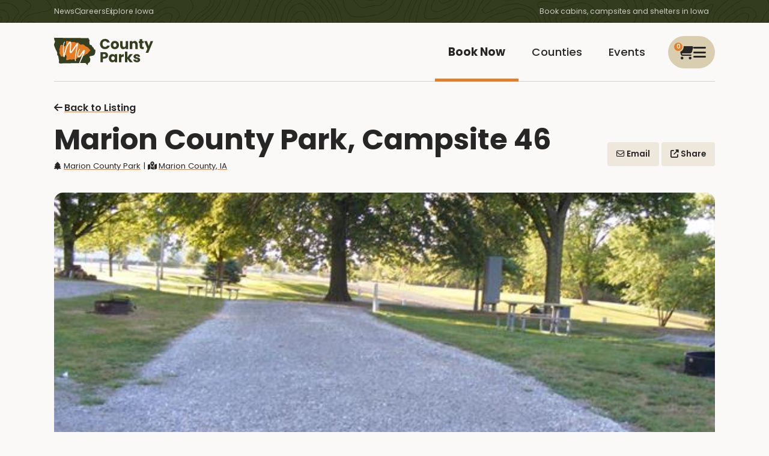

--- FILE ---
content_type: text/html; charset=utf-8
request_url: https://www.mycountyparks.com/County/Marion/Park/Marion-County-Park/Facility/Marion-County-Park-Campsite-46
body_size: 13461
content:
<!DOCTYPE html>
<html lang="en">
<head>
    <meta charset="utf-8" />
    <meta http-equiv="X-UA-Compatible" content="IE=edge" />
    <meta name="viewport" content="width=device-width, initial-scale=1.0" />
    <title> Marion County Park, Campsite 46, Marion County Park , Marion County , Iowa  - MyCountyParks.com</title>
    <meta name="description" content="Campsite #46 is a back-in&#xA0;gravel pad 77 feet long and 14 feet wide with 50/30/20 Amp electric service and&#xA0;water/sewer..." />
    <meta name="keywords" content="County, Parks, Conservation, Recreation, Natural Resources, Nature, Outdoors, Wetlands, Woodlands, Trails, Environment, Golf, Equestrian, Horse, Canoe, Picnicking, Fishing, Hunting, Biking, Hiking, Forest, Wildlife, Birding, Playground, Camping, Wildflowers, Prairie, Savanna, Preserve, Land, Native American, Boating, Marsh, Kayaking, Shelter, Trips, Trap Range, Naturalist, Forestry, Arboretum, Sand Volleyball, Horseshoe Pits, Buffalo/Bison, Elk, Playscape, Swimming, Beach, Cross-country Ski, Snowshoe, Research, Canoeing, Family, Protection, Education, Reservations, Ponds, Volunteer, Public, Iowa park and recreation, Land conservation and protection in Iowa, Nature volunteer opportunities, Iowa environmental awareness, Going Green, Iowa Natural Resources" />
    <meta name="RATING" content="General" />
    <meta name="author" content="Informatics, Inc." />
    <meta name="copyright" content="&copy; 2009-2025" />
    <meta property="og:title" content=" Marion County Park, Campsite 46, Marion County Park , Marion County , Iowa  - MyCountyParks.com" />
    <meta property="og:description" content="Campsite #46 is a back-in&#xA0;gravel pad 77 feet long and 14 feet wide with 50/30/20 Amp electric service and&#xA0;water/sewer..." />
    <meta property="og:image" content="https://content.mycountyparks.com/Production/RelatedItem/Content/eb9127c5-451f-4b96-b49a-da6feeded7cc" />
            <meta name="robots" content="all" />
    <meta http-equiv="content-type" content="text/html; charset=UTF-8" />
    <link rel="shortcut icon" href="https://content.mycountyparks.com/Production/Assets/image/FavIcon.ico" />
    <link rel="icon" type="image/png" href="https://content.mycountyparks.com/Production/Assets/image/FavIcon.png" />

    <!-- Google Tag Manager -->
    <script>
        (function (w, d, s, l, i) {
            w[l] = w[l] || []; w[l].push({
                'gtm.start':
                    new Date().getTime(), event: 'gtm.js'
            }); var f = d.getElementsByTagName(s)[0],
                j = d.createElement(s), dl = l != 'dataLayer' ? '&l=' + l : ''; j.async = true; j.src =
                    'https://www.googletagmanager.com/gtm.js?id=' + i + dl; f.parentNode.insertBefore(j, f);
        })(window, document, 'script', 'dataLayer', 'GTM-M9N4MPRF');
    </script>
    <!-- End Google Tag Manager -->
    <!-- FONTS -->
    <link href="/css/icons.min.css" rel="stylesheet" />
    <link rel="preconnect" href="https://fonts.googleapis.com">
    <link rel="preconnect" href="https://fonts.gstatic.com" crossorigin="">
    <link href="https://fonts.googleapis.com/css2?family=Poppins:wght@400;500;600;700&amp;display=swap" rel="stylesheet">
    <link rel="stylesheet" href="https://code.jquery.com/ui/1.12.1/themes/base/jquery-ui.css">
    <link rel="stylesheet" href="https://cdn.jsdelivr.net/npm/daterangepicker/daterangepicker.css">

    <!-- CSS -->
    <link rel="stylesheet" href="//code.jquery.com/ui/1.11.4/themes/smoothness/jquery-ui.css">
    <link rel="stylesheet" href="https://cdnjs.cloudflare.com/ajax/libs/toastr.js/latest/toastr.min.css"/>
    <link href="/css/app.min.css" rel="stylesheet" />
    <link href="/css/custom.css" rel="stylesheet" />
    <link href="/css/datepicker-custom.min.css" rel="stylesheet" />

    <!-- JS -->
    <script src="https://code.jquery.com/jquery-3.6.3.min.js"></script>
    <script src="https://cdnjs.cloudflare.com/ajax/libs/toastr.js/latest/toastr.min.js"></script>
    <script src="https://cdnjs.cloudflare.com/ajax/libs/jquery-ajax-unobtrusive/3.2.6/jquery.unobtrusive-ajax.min.js" ></script>
    <script src="https://code.jquery.com/ui/1.12.1/jquery-ui.min.js"></script>
    <script src="https://cdn.jsdelivr.net/npm/bootstrap@3.3.7/dist/js/bootstrap.min.js"></script>

    <script src="https://content.mycountyparks.com/Production/Assets/Scripts/fusioncharts.js"></script>
    <script src="https://content.mycountyparks.com/Production/Assets/Scripts/fusioncharts.maps.js"></script>
    <script src="https://content.mycountyparks.com/Production/Assets/Scripts/maps/fusioncharts.iowa.js"></script>
    <script src="https://content.mycountyparks.com/Production/Assets/Scripts/themes/fusioncharts.themes.carbon.js"></script>
    <script type="text/javascript" src="https://cdn.jsdelivr.net/momentjs/latest/moment.min.js" defer></script>
    <script type="text/javascript" src="https://cdn.jsdelivr.net/npm/daterangepicker/daterangepicker.min.js" defer></script>
    <script src="/js/multiselect-dropdown.js"></script>
    <script src="/js/cart.js"></script>
    <script src="/js/chartmap.js"></script>

</head>
<body class="fixed-calendar">

    <!-- Google Tag Manager (noscript) -->
    <noscript b-ywgn1rl9s9>
        <iframe b-ywgn1rl9s9 src="https://www.googletagmanager.com/ns.html?id=GTM-M9N4MPRF"
                height="0" width="0" style="display: none; visibility: hidden"></iframe>
    </noscript>
    <!-- End Google Tag Manager (noscript) -->
    <style>
        ankor a {
            color: inherit !important;
        }
    </style>
    <header b-ywgn1rl9s9>
        <nav b-ywgn1rl9s9 id="site-header" class="fadein">

            <div b-ywgn1rl9s9 class="hdr-top">
                <div b-ywgn1rl9s9 class="container">
                    <ul b-ywgn1rl9s9 class="menu-utlity">
                        <li b-ywgn1rl9s9><a href="/News/News">News</a></li>
                        <li b-ywgn1rl9s9><a href="/Jobs/Default">Careers</a></li>
                        <li b-ywgn1rl9s9><a b-ywgn1rl9s9 href="#" class="viewMapButton">Explore Iowa</a></li>
                    </ul>
                    <p b-ywgn1rl9s9 class="menu-blurb">Book cabins, campsites and shelters in Iowa</p>
                </div>
            </div>
            <div b-ywgn1rl9s9 class="menu">
                <div b-ywgn1rl9s9 class="container">
                    <a b-ywgn1rl9s9 href="/Home/Index" id="logo">
                        <img b-ywgn1rl9s9 loading="lazy" src="https://content.mycountyparks.com/Production/Assets/image/logo.svg" alt="My County Parks Logo" />
                    </a>

                        <div b-ywgn1rl9s9 class="menu-user cursor-change">
                            <a b-ywgn1rl9s9 id="user-menu-toggle">
                                <span b-ywgn1rl9s9 class="menu-alert" id="cart-item-count">0</span>
                                <i b-ywgn1rl9s9 class="fa-regular fa-cart-shopping"></i>
                                <i b-ywgn1rl9s9 class="fa-solid fa-bars"></i>
                            </a>

                            <ul b-ywgn1rl9s9 id="user-menu-list">
                                <li b-ywgn1rl9s9><a b-ywgn1rl9s9 href="/Order/View-Cart"><i b-ywgn1rl9s9 class="fa fa-cart-shopping"></i> View My Cart </a></li>
                                <li b-ywgn1rl9s9><a href="/Login">Login</a></li>
                            </ul>
                        </div>

                    <ul b-ywgn1rl9s9 class="menu-main">
                        <li b-ywgn1rl9s9 class="active"><a href="/Facility/Default">Book Now</a></li>
                        <li b-ywgn1rl9s9 class=""><a href="/County/Default">Counties</a></li>
                        <li b-ywgn1rl9s9 class=""><a href="/Event/Default">Events</a></li>
                    </ul>
                </div>
            </div>
        </nav>
    </header>

    <main b-ywgn1rl9s9 role="main" class="pb-3 ">

        
        

    <link rel="canonical" href="/County/Marion/Park/Marion-County-Park/Facility/Marion-County-Park-Campsite-46" />

<input type="hidden" id="cartId" value="9570fa9d-b201-8446-0158-c6aa7ab160f0" />
<input type="hidden" id="userName" value="" />
<input type="hidden" id="hdnInputStartDate" />
<input type="hidden" id="hdnInputEndDate" />
<input type="hidden" id="hdnInputStartDateCorresponding" />
<input type="hidden" id="hdnInputEndDateCorresponding" />
<input type="hidden" id="hiddenFlagExcludeSundayCheckIn" name="hiddenFlagExcludeSundayCheckIn" value="">

<input id="hdnSelectedDates" name="SelectedDates" type="hidden" value="" />
<input data-val="true" data-val-number="The field ConvenienceCharge must be a number." data-val-required="The ConvenienceCharge field is required." id="hdnConvenienceCharge" name="ConvenienceCharge" type="hidden" value="4" />

<link href="/css/RegisterAccount.css" rel="stylesheet" />
<link href="/css/newsdetail.css" rel="stylesheet" />

<style>
    span {
        white-space: normal !important;
    }
</style>

<main id="main-content">

    <section>
        <div class="container">
            <header class="detail-header ">
                <div>
                    <a href="/Facility/Default.aspx?action=back" class="back-to-listing">
                        <i class="fa fa-arrow-left icon-space"></i>Back to Listing
                    </a>
                </div>
                <div class="hdr-row">
                    <div class="col">
                        <h1>Marion County Park, Campsite 46</h1>
                        <div class="features">
                            <p><i class="fa-solid fa-tree"></i> <a href=/County/Marion/Park/Marion-County-Park style="cursor:pointer">Marion County Park</a> | <a href="/County/Marion"><i class="fa-solid fa-map-marked-alt icon-space"></i>Marion County, IA</a></p>
                        </div>
                    </div>
                    <div class="col">
                        <a href="javascript:void(0);" class="btn-theme btn-alt " id="openSendEmailModal" data-facility-name="Marion-County-Park-Campsite-46" data-park-name="Marion County Park" data-county-name="Marion"><i class="fa-regular fa-envelope"></i> Email</a>
                        <a data-target-modal="#modal-share" href="javascript:void(0);" class="btn-theme btn-alt open-button"><i class="fa-solid fa-up-right-from-square"></i> Share</a>

                        <!-- SHARE -->
                        <dialog class="modal modal-all" id="modal-share">
                            <h3>Share This Event <button class="button close-button" data-close-modal="#modal-share"><i class="fa fa-close"></i></button></h3>
                            <ul class="link-list">
                                <li><a href="javascript:void(0);" class="social-icon" data-social="facebook"><i class="fab fa-facebook"></i> Share to Facebook</a></li>
                                <li><a href="javascript:void(0);" class="social-icon" data-social="x"><i class="fab fa-x"></i> Share to X</a></li>
                                <li><a href="javascript:void(0);" class="social-icon" data-social="linkedin"><i class="fab fa-linkedin"></i> Share to LinkedIn</a></li>
                            </ul>
                        </dialog>

                        <!-- Email -->
                        <dialog class="modal" id="modalemail">
                            <div class="modal-header">
                                <h3 class="modal-title">
                                    Email to a Friend
                                    <button class="button close-button" data-close-modal="#modalemail"><i class="fa fa-close"></i></button>
                                </h3>
                            </div>
                            <div class="modal-body emailModalData">
                            </div>
                        </dialog>

                    </div>
                </div>
                <figure class="single" style="">
                            <img loading="lazy" src="https://content.mycountyparks.com/Production/RelatedItem/Content/eb9127c5-451f-4b96-b49a-da6feeded7cc" class="glightbox" data-type="image" alt="Marion County Park, Campsite #46" title="Marion County Park, Campsite #46" />
                </figure>

            </header>
        </div>
    </section>

    <section>
        <div class="container">
            <div class="grid grid-twocol">
                <div class="col  " id="sidebar-affix">
                        <div class="panReserve" style="display:block;">
                            <div class="search grid sidebar-search bottom-affix">
                                <div class="item-details">
                                        <p><strong>$30</strong> /Night</p>

                                    <p>
                                        <a href="/County/Marion" class="county-container">
                                            Marion County
, IA                                        </a>
                                        <button class="cancelBtn btn-simple btn-default cancelBtn-bottom" style="display: none;">Clear</button>
                                    </p>
                                </div>
                                <div class="date-details" id="calendarContainer">
                                    <div class="icon-input " id="calendarDiv">
                                        <label for="daterange" class="sr-only">Date Range</label>
                                        <input id="calendarInput" type="text" name="daterange" value="" autocomplete="off" placeholder="Select date(s)">
                                    </div>
                                    <input id="hdnStartDate" name="FromDate" type="hidden" value="" />
                                    <input id="hdnEndDate" name="ToDate" type="hidden" value="" />
                                    <a id="addToCartButton" class="btn-theme open-button cursor-change">Add to Cart <i class="fa fa-arrow-right"></i></a>

                                </div>
                                <dialog class="modal" id="validationModal">
                                    <h3>
                                        Please review and try again
                                        <button class="button close-button" data-close-modal="#validationModal">
                                            <i class="fa fa-close"></i>
                                        </button>
                                    </h3>
                                    <ul id="validationMessages"></ul>
                                </dialog>
                            </div>
                        </div>
                        <div class="panRulesContract" style="display:block;">
                            <div class="additional-links">
                                    <p><a href="#" class="viewSpecialRegulations" data-facility-name="Marion-County-Park-Campsite-46" data-park-name="Marion County Park" data-county-name="Marion">View Special Regulations</a></p>
                                    <p><a href="#" class="viewFacilityContract" data-facility-name="Marion-County-Park-Campsite-46" data-park-name="Marion County Park" data-county-name="Marion">View Facility Contract</a></p>
                            </div>
                        </div>

                </div>

                <dialog id="specialRegulationsModal" class="modal show ">
                    <div class="modal-dialog">
                        <div class="modal-header">
                            <h3 class="modal-title" id="modalTitle">
                                Special Regulations
                                <button class="close-button" id="closeModal"><i class="fa fa-close"></i></button>
                            </h3>
                        </div>
                        <div class="modal-body">
                            <!-- Special Regulations will be loaded here -->
                            <ul id="specialRegulationsList">
                                        <li>I Understand the fee charged for two nights of camping is NONREFUNDABLE, as well as the MCP.com processing fee.</li>
                                        <li>Campsite Reservations are Non-transferable. The selling or subleasing of campsites is prohibited.</li>
                            </ul>
                        </div>
                        <div class="modal-footer">
                            <button type="button" class="btn-theme" id="closeModal">Close</button>
                        </div>
                    </div>
                </dialog>



                <dialog id="facilityContractModal" class="modal show contractmodal">
                    <div class="modal-dialog">
                        <div class="modal-header">
                            <h3 class="modal-title" id="contractmodalTitle">
                                Facility Contract
                                <button class="close-button" id="closeModal"><i class="fa fa-close"></i></button>
                            </h3>
                        </div>
                        <div class="modal-body">

                            <div class="text-right mt-3">
                                <button type="button" class="btn-theme print-modal" id="printModalContent">Print</button>
                            </div>

                            <!-- Facility Contract will be loaded here -->
                            <div id="facilityContractContent">
                                <div class="col-sm-12">
                                    <!-- Rental Contract Agreement -->
                                        <div id="panAgreement">
                                            <h3 class="mt0">Rental Contract Agreement</h3>
                                            <p id="lblContract" class="Control-label">
                                                <a href="http://www.marioncountyiowa.gov/offices/conservation/forms/MCCB_CampsiteRentalPolicy.pdf" target="_blank"><strong><span style="color: #006631;">Please click here for the Campsite Rental Agreement</span></strong></a>
                                            </p>
                                        </div>

                                    <!-- Cancellation Policy -->
                                        <div id="panCancel">
                                            <h3>Cancellation Policy</h3>
                                            <p id="lblCancellation" class="Control-label">
                                                <p><strong><span style="font-size: 10.5pt; font-family: georgia, serif; color: #333333;">Consider this policy prior to purchasing a reservation</span></strong><span style="font-size: 10.5pt; font-family: georgia, serif; color: #333333;">.&nbsp;&nbsp;&nbsp;&nbsp;&nbsp;&nbsp;&nbsp;&nbsp;&nbsp;&nbsp;&nbsp;&nbsp;&nbsp;&nbsp;&nbsp;&nbsp;&nbsp;&nbsp;&nbsp;&nbsp;&nbsp;&nbsp;&nbsp;&nbsp;&nbsp;&nbsp;&nbsp;&nbsp;&nbsp;&nbsp;&nbsp;&nbsp;&nbsp;&nbsp;&nbsp;&nbsp;&nbsp;&nbsp;&nbsp;&nbsp;&nbsp;&nbsp;&nbsp;&nbsp;&nbsp;&nbsp;&nbsp;&nbsp;&nbsp;&nbsp;&nbsp;&nbsp;&nbsp;&nbsp;&nbsp;&nbsp; </span></p>
<p><span style="font-size: 10.5pt; font-family: georgia, serif; color: #333333;">Please understand at the time of booking your reservation you immediately prohibit other people from reserving and utilizing that campsite; therefore, they will go elsewhere to locate a facility for that date.</span></p>
<p><span style="font-size: 10.5pt; font-family: georgia, serif; color: #333333;">Name of person on the reservation will be the only person who can cancel or reschedule a facility reservation. All cancellations or requests to reschedule date of reservation cannot be done online and must be made by calling and /or emailing the park office in which the rented facility is located at least 14 days in advance of the original reservation arrival date. </span></p>
<p>&nbsp;<span style="font-size: 10.5pt; font-family: georgia, serif; color: #333333;">If a rescheduling of a reservation is needed, that rescheduled date must be submitted and approved by the Park Ranger at least 14 days prior to the original reservation date of arrival. A change fee of $20 will be assessed per each reservation. A reservation holder has only ONE opportunity to reschedule their original reservation.<br />
<br />
<span style="font-size: 10.5pt; font-family: georgia, serif; color: #333333;">If a facility reservation is cancelled by Marion County Conservation Board due to a natural disaster or if by some means the facility is unusable, a full refund will be issued to the person that made the original reservation.</span>&nbsp;<br />
<br />
</span>&nbsp;</p>
                                            </p>
                                        </div>

                                    <!-- Youth Group Rules -->

                                    <!-- Refund Policy -->
                                        <div id="panRefund">
                                            <h3>Refund Policy</h3>
                                            <p id="lblRefund" class="Control-label">
                                                <p><span style="font-size: 10.5pt; font-family: georgia, serif; color: #333333;"><strong>Con</strong><strong>sider this policy prior to purchasing a reservation.</strong></span> </p>
<p><span style="font-size: 10.5pt; font-family: georgia, serif; color: #333333;">The fee charged <strong>for two nights of camping&nbsp;</strong>is <strong>NON-REFUNDABLE</strong>. All other fees may be refunded if; refund request is received at least 14 days in advance of the original arrival date of the camping reservation. Refunds will be mailed in the form of a check in the name of the original reservation holder.</span></p>
&nbsp;<br />
                                            </p>
                                        </div>

                                </div>
                            </div>
                        </div>
                        <div class="modal-footer">
                            <button type="button" class="btn-theme" id="closeModalFooter">Close</button>
                        </div>
                    </div>
                </dialog>

                <div class="col small-type  ">
                    <div class="desc-long">
                      <p><strong>Campsite #46</strong> is a back-in&nbsp;gravel pad 77 feet long and 14 feet wide with 50/30/20 Amp electric service and&nbsp;water/sewer hookup.&nbsp;Limited to moderate shade is available and a picnic table and&nbsp;fire ring&nbsp;are provided.<br />
<br />
<p>&nbsp; &nbsp; &nbsp; &nbsp;<span style="text-decoration: underline;"><strong>In the event of freezing conditions, the water to the campsites may not be on.</strong></span><br />
&nbsp; &nbsp; &nbsp; &nbsp;<span style="text-decoration: underline;"><strong>Water will be available at a hydrant to fill tanks and the shower building will be available for use.</strong></span><br />
&nbsp; &nbsp; &nbsp; &nbsp;<strong><span style="text-decoration: underline;">Please note that the camping fees will not change in the event the water is off.</span></strong><br />
<strong></strong></p>
<strong>RESERVATIONS MAY BE MADE UP TO ONE YEAR IN ADVANCE.</strong>&nbsp;<br /></p>
                    </div>
                    <button type="button" class="read-more btn-theme btn-alt">Show More</button>

                    <hr>

                    <p class="icon-text">
                        <i class="fa-solid fa-calendar-check"></i>
                        <strong>Check-In / Out Availability</strong>
                        Check-in is after 03:00 PM and check-out is before 03:00 PM.
                    </p>

                    <p class="icon-text">
                        <i class="fa-solid fa-location-dot"></i>
                        <strong>Location</strong>
                        <strong>Marion County Park Campground</strong> is located on the southwest corner of the city of Knoxville at 306 Willetts Drive.<br />
<br />
<a href="http://maps.google.com/maps?q=41.316529,-93.11913" target="_blank"><strong><span style="color: #006631;">Google Map Location</span></strong></a><br />
<br />
<a href="http://www.marioncountyiowa.gov/maps/parks/MarionCoIA_MarionCountyPark.jpg" target="_blank"><strong><span style="color: #006631;">Marion County Park Campground Map</span></strong></a>
                    </p>

                    <hr />
                    <h2> Amenities </h2>
                            <ul class="two-col">
                                    <li>

<i class="fa-solid fa-dumpster"></i>
                                        Dump station
                                    </li>
                                    <li>

<i class="fa-solid fa-bolt"></i>
                                        Electricity
                                    </li>
                                    <li>

<i class="fa-solid fa-fire-burner"></i>
                                        Fire ring
                                    </li>
                                    <li>

<i class="fa-solid fa-house-user"></i>
                                        On-site resident host
                                    </li>
                                    <li>

<i class="fa-solid fa-basket-shopping"></i>
                                        Picnic Table
                                    </li>
                                    <li>

<i class="fa-solid fa-faucet-drip"></i>
                                        Pressurized water
                                    </li>
                                    <li>

<i class="fa-solid fa-restroom"></i>
                                        Restroom
                                    </li>
                                    <li>

<i class="fa-solid fa-shower"></i>
                                        Shower facilities
                                    </li>
                            </ul>

                        <div class="desc-long" id="amenitiesDescription">
                            &nbsp;
                        </div>
                        <button type="button" class="read-more btn-theme btn-alt">Show More</button>

                        <hr />
                        <h2>Fees</h2>
                        <p><strong>$30 per night</strong>&nbsp;<br />
14 day maximum stay<br />
A <strong>$4.00 NON-REFUNDABLE &ldquo;Processing Fee&rdquo;</strong>&nbsp;will be added to each campsite reservation at time payment is submitted.<br />
<strong><span style="text-decoration: underline;"></span></strong>
<p>&nbsp;</p>
<p><strong><span style="text-decoration: underline;">RESERVATIONS</span></strong><br />
* Reservations may be made up to <strong>one year in advance</strong> of your last night of payment date.<br />
* <strong>Three night minimum</strong> for dates including a Holiday, <strong>two night minimum</strong> for weekends (Friday &amp; Saturday).<br />
* <strong>10 night minimum</strong> required for August, &ldquo;Sprint Nationals&rdquo; Race Week.<br />
* A Camping Reservation must be made at least <strong>five days</strong> in advance of arrival date.<br />
<br />
<br />
</p>
<p>&nbsp;</p>
<p>&nbsp;</p></p>

                        <hr />
                        <h2>Hours of Operation &amp; Seasons</h2>
                        <p><strong>Park Hours: </strong>6:00 AM - 10:30 PM<br />
<strong>Camping Check-Out</strong>: 3:00 PM<br /></p>



                        <hr />
                        <h2>Address </h2>
                        <p>306 Willets Drive </p>
                        <p>Knoxville, IA 50138</p>


                        <hr />
                        <h2>Closures</h2>
                        <p>Closed seasonally from the last Sunday in October till the second Friday in April.</p>

                        <hr />
                        <h2>Permits</h2>
                        <p>&nbsp;&nbsp;&nbsp;&nbsp;* All&nbsp;<a href="http://marioncountyiowa.gov/offices/conservation/forms/2010_RegulationsBrochure_Website.pdf" target="_blank">RULES &amp; REGULATIONS</a>&nbsp;of the <strong>Marion County Conservation Board</strong> are in effect<br />
&nbsp;&nbsp;&nbsp;&nbsp;* All laws of the <strong>State of Iowa</strong> are in effect<br />
&nbsp;&nbsp;&nbsp;&nbsp;* <strong>Keg Beer is prohibited</strong></p>

                    <hr />

                    


                    <div class="Availability-Calendar ">

                    <h2>Availability</h2>

                    <div class="icon-input date-input" id="dateRangeDiv">
                        <i class="fa fa-calendar date-input" " aria-hidden="true"></i>
                        <label for="daterange" class="sr-only date-input" >Date Range</label>
                            <input id="daterange001" type="text" class="date-input" name="daterange" autocomplete="off" value="" placeholder="Please select a date">
                    </div>
                    <div class="default-calendar" id="append_datepicker_section" style="z-index:48">

                    </div>

                        <hr />

                    <div id="dateRangeContainer"></div>

                    </div>

                    <div id="facility-map">

                        <h2>Where You'll Be</h2>
                            <div id="map">
                                <img id="staticMap"
                                     src="https://maps.googleapis.com/maps/api/staticmap?center= 41.316215,-93.122191&amp;zoom=10&amp;size=600x300&amp;maptype=roadmap&amp;markers=color:red%7C 41.316215,-93.122191&amp;key=AIzaSyASnq1EQlaxNcqNTMd4IQFCGfe2vpAhCb8"
                                     class="static-map"
                                     alt="Static Map" />
                                <!-- Interactive Map (Initially Hidden) -->
                                <div id="interactiveMap" class="interactive-map"></div>
                            </div>
                            <hr />

                    </div>


                            <h3>Marion County</h3>
                            <div class="desc-long">
                                 <p> The <strong>Marion County Conservation Department</strong>&nbsp;is located in south central Iowa and is home to the 106' Public Observation Tower at Cordova Park on the Lake Red Rock Reservoir. The Marion CCD manages 9 parks, trails and wildlife areas encompassing some 3,412 acres across the county.</p>
                            </div>
                            <button type="button" class="read-more btn-theme btn-alt">Show More</button>

                </div>
            </div>
        </div>
    </section>

    <div id="activity-section">
        <section class="animate-in delay-1 park-activity-section">
            <div class="container">


<div class="full-hdr">
    <h3>Activities at this Park</h3>
    <hr>
    <a href="/County/Marion/Activities">View All Activities</a>
</div>

<div class="scroll-item-wrapper">
    <div class="swiper scroll-list swiper-initialized swiper-horizontal swiper-backface-hidden">
        <div class="swiper-wrapper" id="swiper-wrapper-76bac2aa929c8303" aria-live="polite" style="cursor: grab; transform: translate3d(0px, 0px, 0px);">
                    <div class="swiper-slide scroll-item swiper-slide-active" role="group" aria-label="1 / 6" style="width: 216.935px; margin-right: 25px;">
                        <a href="/County/Marion/Park/Marion-County-Park/Activity/Fishing" style="cursor:pointer">
                            <figure>
                                <img loading="lazy" src="https://content.mycountyparks.com/Production/RelatedItem/Content/30d66876-8749-42a0-a323-77f7873123de" alt="Fishing">
                            </figure>
                                <h3>Fishing</h3>
                        </a>
                        <div class="text">
                            <ul>
                                <li><a href="/County/Marion/Park/Marion-County-Park/Activity/Fishing"><i class="fa-solid fa-arrow-up-right-from-square"></i> View Activity</a></li>
                            </ul>
                        </div>
                    </div>
                    <div class="swiper-slide scroll-item swiper-slide-active" role="group" aria-label="1 / 6" style="width: 216.935px; margin-right: 25px;">
                        <a href="/County/Marion/Park/Marion-County-Park/Activity/Camping" style="cursor:pointer">
                            <figure>
                                <img loading="lazy" src="https://content.mycountyparks.com/Production/RelatedItem/Content/72b130e4-3320-47a1-b207-7be60ab037e5" alt="Camping">
                            </figure>
                                <h3>Camping</h3>
                        </a>
                        <div class="text">
                            <ul>
                                <li><a href="/County/Marion/Park/Marion-County-Park/Activity/Camping"><i class="fa-solid fa-arrow-up-right-from-square"></i> View Activity</a></li>
                            </ul>
                        </div>
                    </div>
                    <div class="swiper-slide scroll-item swiper-slide-active" role="group" aria-label="1 / 6" style="width: 216.935px; margin-right: 25px;">
                        <a href="/County/Marion/Park/Marion-County-Park/Activity/Fall-Colors" style="cursor:pointer">
                            <figure>
                                <img loading="lazy" src="https://content.mycountyparks.com/Production/RelatedItem/Content/e7351ff7-8294-48b4-9071-59d1e4479622" alt="Fall Colors">
                            </figure>
                                <h3>Fall Colors</h3>
                        </a>
                        <div class="text">
                            <ul>
                                <li><a href="/County/Marion/Park/Marion-County-Park/Activity/Fall-Colors"><i class="fa-solid fa-arrow-up-right-from-square"></i> View Activity</a></li>
                            </ul>
                        </div>
                    </div>
                    <div class="swiper-slide scroll-item swiper-slide-active" role="group" aria-label="1 / 6" style="width: 216.935px; margin-right: 25px;">
                        <a href="/County/Marion/Park/Marion-County-Park/Activity/Canoeing-Kayaking" style="cursor:pointer">
                            <figure>
                                <img loading="lazy" src="https://content.mycountyparks.com/Production/RelatedItem/Content/66ff7974-3fa5-45b9-ada4-e7010c58d36e" alt="Canoeing &amp; Kayaking">
                            </figure>
                                <h3>Canoeing &amp; Kayaking</h3>
                        </a>
                        <div class="text">
                            <ul>
                                <li><a href="/County/Marion/Park/Marion-County-Park/Activity/Canoeing-Kayaking"><i class="fa-solid fa-arrow-up-right-from-square"></i> View Activity</a></li>
                            </ul>
                        </div>
                    </div>
                    <div class="swiper-slide scroll-item swiper-slide-active" role="group" aria-label="1 / 6" style="width: 216.935px; margin-right: 25px;">
                        <a href="/County/Marion/Park/Marion-County-Park/Activity/Historic-Visits" style="cursor:pointer">
                            <figure>
                                <img loading="lazy" src="https://content.mycountyparks.com/Production/RelatedItem/Content/4bfe1092-c9d2-4aeb-9b99-a3bc20ef3a4b" alt="Historic Visits">
                            </figure>
                                <h3>Historic Visits</h3>
                        </a>
                        <div class="text">
                            <ul>
                                <li><a href="/County/Marion/Park/Marion-County-Park/Activity/Historic-Visits"><i class="fa-solid fa-arrow-up-right-from-square"></i> View Activity</a></li>
                            </ul>
                        </div>
                    </div>
        </div>
        <div class="swiper-pagination swiper-pagination-clickable swiper-pagination-bullets swiper-pagination-horizontal"><span class="swiper-pagination-bullet swiper-pagination-bullet-active" tabindex="0" role="button" aria-label="Go to slide 1" aria-current="true"></span><span class="swiper-pagination-bullet" tabindex="0" role="button" aria-label="Go to slide 2"></span><span class="swiper-pagination-bullet" tabindex="0" role="button" aria-label="Go to slide 3"></span></div>
        <div class="swiper-button-prev swiper-button-disabled" tabindex="0" role="button" aria-label="Previous slide" aria-controls="swiper-wrapper" aria-disabled="true"></div>
        <div class="swiper-button-next" tabindex="0" role="button" aria-label="Next slide" aria-controls="swiper-wrapper-76bac2aa929c8303" aria-disabled="false"></div>
        <span class="swiper-notification" aria-live="assertive" aria-atomic="true"></span>
    </div>
</div>            </div>
        </section>
    </div>


    <section class="animate-in delay-1">
        <div class="container">
                <div class="full-hdr">
                    <h3>Nearby Attractions</h3>
                    <hr>
                </div>
                <div class="scroll-item-wrapper">
                    <div class="swiper scroll-list swiper-initialized swiper-horizontal swiper-backface-hidden">

                        

<div class="swiper-wrapper" id="nearbypartialcontainer">
        <div class="swiper-slide scroll-item" role="group" style="width: 179.545px; margin-right: 25px;">
            <a href="/Attraction/Marion-County-Historical-Village/217">
                <figure class="cursor-change">
                    <img loading="lazy" src="https://content.mycountyparks.com/Production/Attraction/edeb2c15-3251-438e-9f5f-884d229c8837" alt="Marion County Historical Village" />
                </figure>

                <h3>Marion County Historical Village</h3>
            </a>

                <div class="text">
                    <ul>
                        <li>
                            <i class="fa-solid fa-location-dot location-icon"></i> <span> Knoxville, IA</span>
                        </li>
                    </ul>
                </div>
        </div>
        <div class="swiper-slide scroll-item" role="group" style="width: 179.545px; margin-right: 25px;">
            <a href="/Attraction/National-Sprint-Car-Museum/129">
                <figure class="cursor-change">
                    <img loading="lazy" src="https://content.mycountyparks.com/Production/Attraction/f9857897-67df-4256-944f-2472eed3f1c6" alt="National Sprint Car Museum" />
                </figure>

                <h3>National Sprint Car Museum</h3>
            </a>

                <div class="text">
                    <ul>
                        <li>
                            <i class="fa-solid fa-location-dot location-icon"></i> <span> Knoxville, IA</span>
                        </li>
                    </ul>
                </div>
        </div>
        <div class="swiper-slide scroll-item" role="group" style="width: 179.545px; margin-right: 25px;">
            <a href="/Attraction/Cordova-Park-Observation-Tower/131">
                <figure class="cursor-change">
                    <img loading="lazy" src="https://content.mycountyparks.com/Production/Attraction/97c8c9ec-471d-4a6c-9d56-4d54625d7ca0" alt="Cordova Park Observation Tower" />
                </figure>

                <h3>Cordova Park Observation Tower</h3>
            </a>

                <div class="text">
                    <ul>
                        <li>
                            <i class="fa-solid fa-location-dot location-icon"></i> <span> Otley, IA</span>
                        </li>
                    </ul>
                </div>
        </div>
        <div class="swiper-slide scroll-item" role="group" style="width: 179.545px; margin-right: 25px;">
            <a href="/Attraction/Lake-Red-Rock-Water-Trail/220">
                <figure class="cursor-change">
                    <img loading="lazy" src="https://content.mycountyparks.com/Production/Attraction/f2bffc81-9357-4d09-be49-a9154734a992" alt="Lake Red Rock Water Trail" />
                </figure>

                <h3>Lake Red Rock Water Trail</h3>
            </a>

                <div class="text">
                    <ul>
                        <li>
                            <i class="fa-solid fa-location-dot location-icon"></i> <span> Knoxville, IA</span>
                        </li>
                    </ul>
                </div>
        </div>
        <div class="swiper-slide scroll-item" role="group" style="width: 179.545px; margin-right: 25px;">
            <a href="/Attraction/Horns-Ferry-Bridge-Area/218">
                <figure class="cursor-change">
                    <img loading="lazy" src="https://content.mycountyparks.com/Production/Attraction/8f4815e2-6bcd-44e9-ac7a-72649487f7c2" alt="Horns Ferry Bridge Area" />
                </figure>

                <h3>Horns Ferry Bridge Area</h3>
            </a>

                <div class="text">
                    <ul>
                        <li>
                            <i class="fa-solid fa-location-dot location-icon"></i> <span> Knoxville, IA</span>
                        </li>
                    </ul>
                </div>
        </div>
        <div class="swiper-slide scroll-item" role="group" style="width: 179.545px; margin-right: 25px;">
            <a href="/Attraction/The-Molengracht/221">
                <figure class="cursor-change">
                    <img loading="lazy" src="https://content.mycountyparks.com/Production/Attraction/40bd902f-70a2-4c00-8971-67e215b056d9" alt="The Molengracht" />
                </figure>

                <h3>The Molengracht</h3>
            </a>

                <div class="text">
                    <ul>
                        <li>
                            <i class="fa-solid fa-location-dot location-icon"></i> <span> Pella, IA</span>
                        </li>
                    </ul>
                </div>
        </div>
        <div class="swiper-slide scroll-item" role="group" style="width: 179.545px; margin-right: 25px;">
            <a href="/Attraction/Pellas-Klokkenspel/219">
                <figure class="cursor-change">
                    <img loading="lazy" src="https://content.mycountyparks.com/Production/Attraction/2c231ba0-ac30-46ae-a31e-3ade53af5c5e" alt="Pella&#x27;s Klokkenspel" />
                </figure>

                <h3>Pella&#x27;s Klokkenspel</h3>
            </a>

                <div class="text">
                    <ul>
                        <li>
                            <i class="fa-solid fa-location-dot location-icon"></i> <span> Pella, IA</span>
                        </li>
                    </ul>
                </div>
        </div>
        <div class="swiper-slide scroll-item" role="group" style="width: 179.545px; margin-right: 25px;">
            <a href="/Attraction/Pella-Historical-Museums-Vermeer-Windmill/128">
                <figure class="cursor-change">
                    <img loading="lazy" src="https://content.mycountyparks.com/Production/Attraction/ccf7d628-2a84-4d5d-872e-32aa6c4d09d0" alt="Pella Historical Museums &amp; Vermeer Windmill" />
                </figure>

                <h3>Pella Historical Museums &amp; Vermeer Windmill</h3>
            </a>

                <div class="text">
                    <ul>
                        <li>
                            <i class="fa-solid fa-location-dot location-icon"></i> <span> Pella, IA</span>
                        </li>
                    </ul>
                </div>
        </div>
        <div class="swiper-slide scroll-item" role="group" style="width: 179.545px; margin-right: 25px;">
            <a href="/Attraction/Wonder-Spelen-Park/216">
                <figure class="cursor-change">
                    <img loading="lazy" src="https://content.mycountyparks.com/Production/Attraction/1eb3611a-78cd-4b66-8342-b907172f7e7b" alt="Wonder Spelen Park" />
                </figure>

                <h3>Wonder Spelen Park</h3>
            </a>

                <div class="text">
                    <ul>
                        <li>
                            <i class="fa-solid fa-location-dot location-icon"></i> <span> Pella, IA</span>
                        </li>
                    </ul>
                </div>
        </div>
        <div class="swiper-slide scroll-item" role="group" style="width: 179.545px; margin-right: 25px;">
            <a href="/Attraction/Neal-Smith-National-Wildlife-Refuge/130">
                <figure class="cursor-change">
                    <img loading="lazy" src="https://content.mycountyparks.com/Production/Attraction/c484f782-b4c2-42e6-a49f-d4e79abe155c" alt="Neal Smith National Wildlife Refuge" />
                </figure>

                <h3>Neal Smith National Wildlife Refuge</h3>
            </a>

                <div class="text">
                    <ul>
                        <li>
                            <i class="fa-solid fa-location-dot location-icon"></i> <span> Prairie City, IA</span>
                        </li>
                    </ul>
                </div>
        </div>
        <div class="swiper-slide scroll-item" role="group" style="width: 179.545px; margin-right: 25px;">
            <a href="/Attraction/Full-Bloom-Brewhouse/210">
                <figure class="cursor-change">
                    <img loading="lazy" src="https://content.mycountyparks.com/Production/Attraction/8aa054f8-ef3f-47dc-9f5a-967402278f23" alt="Full Bloom Brewhouse" />
                </figure>

                <h3>Full Bloom Brewhouse</h3>
            </a>

                <div class="text">
                    <ul>
                        <li>
                            <i class="fa-solid fa-location-dot location-icon"></i> <span> Oskaloosa, IA</span>
                        </li>
                    </ul>
                </div>
        </div>
        <div class="swiper-slide scroll-item" role="group" style="width: 179.545px; margin-right: 25px;">
            <a href="/Attraction/Annett-Nature-Center/66">
                <figure class="cursor-change">
                    <img loading="lazy" src="https://content.mycountyparks.com/Production/Attraction/3b2df5f0-46d4-4983-afde-e6cfacf91a1d" alt="Annett Nature Center" />
                </figure>

                <h3>Annett Nature Center</h3>
            </a>

                <div class="text">
                    <ul>
                        <li>
                            <i class="fa-solid fa-location-dot location-icon"></i> <span> Indianola, IA</span>
                        </li>
                    </ul>
                </div>
        </div>
        <div class="swiper-slide scroll-item" role="group" style="width: 179.545px; margin-right: 25px;">
            <a href="/Attraction/Nelson-Pioneer-Farm-Museum/209">
                <figure class="cursor-change">
                    <img loading="lazy" src="https://content.mycountyparks.com/Production/Attraction/a003edf6-9d04-4df9-a59b-8c45bae86e75" alt="Nelson Pioneer Farm &amp; Museum" />
                </figure>

                <h3>Nelson Pioneer Farm &amp; Museum</h3>
            </a>

                <div class="text">
                    <ul>
                        <li>
                            <i class="fa-solid fa-location-dot location-icon"></i> <span> Oskaloosa, IA</span>
                        </li>
                    </ul>
                </div>
        </div>
        <div class="swiper-slide scroll-item" role="group" style="width: 179.545px; margin-right: 25px;">
            <a href="/Attraction/Rosso-and-Wine/212">
                <figure class="cursor-change">
                    <img loading="lazy" src="https://content.mycountyparks.com/Production/Attraction/f9a35f6b-092d-498e-b0ea-6dff9ef778a0" alt="Rosso and Wine" />
                </figure>

                <h3>Rosso and Wine</h3>
            </a>

                <div class="text">
                    <ul>
                        <li>
                            <i class="fa-solid fa-location-dot location-icon"></i> <span> Oskaloosa, IA</span>
                        </li>
                    </ul>
                </div>
        </div>
        <div class="swiper-slide scroll-item" role="group" style="width: 179.545px; margin-right: 25px;">
            <a href="/Attraction/Pin-Oak-Lodge-Marsh/47">
                <figure class="cursor-change">
                    <img loading="lazy" src="https://content.mycountyparks.com/Production/Attraction/5461bf77-47d5-430c-accb-1cd6a1e4eb63" alt="Pin Oak Lodge &amp; Marsh" />
                </figure>

                <h3>Pin Oak Lodge &amp; Marsh</h3>
            </a>

                <div class="text">
                    <ul>
                        <li>
                            <i class="fa-solid fa-location-dot location-icon"></i> <span> Chariton, IA</span>
                        </li>
                    </ul>
                </div>
        </div>
    <div class="swiper-slide scroll-item" role="group" style="width: 179.545px; margin-right: 25px;">
        <a href="javascript:void(0);">
            <figure>
                <img loading="lazy" src="https://content.mycountyparks.com/Production/Assets/image/feature-tall-last.jpg" alt="Default Image" />
            </figure>
            <h3>Still Can't Find What You Want?</h3>
        </a>
        <div class="text">
            <ul>
                <li><a href="/Facility/Default"><i class="fa-regular fa-calendar-check"></i> Advanced Search</a></li>
                <li><a href="/County/Default"><i class="fa-regular fa-calendar-check"></i> Explore Iowa</a></li>
            </ul>
        </div>
    </div>
</div>

<div class="swiper-pagination swiper-pagination-clickable swiper-pagination-bullets swiper-pagination-horizontal">
    <span class="swiper-pagination-bullet swiper-pagination-bullet-active" tabindex="0" role="button" aria-label="Go to slide 1" aria-current="true"></span>
</div>
<div class="swiper-button-prev swiper-button-disabled" tabindex="0" role="button" aria-label="Previous slide" aria-controls="swiper-wrapper" aria-disabled="true"></div>
<div class="swiper-button-next swiper-button-disabled" tabindex="-1" role="button" aria-label="Next slide" aria-controls="swiper-wrapper" aria-disabled="true"></div>
<span class="swiper-notification" aria-live="assertive" aria-atomic="true"></span>




                    </div>
                </div>
        </div>
    </section>

    

                <div class="banner-ad">
                    <div class="promo">
                        <a href=https://portal.mycountyparks.com/BannerAd/Redirect.aspx?tic=639044161304088346&amp;CID=102&amp;Banner_ID=D883FA26-8BE8-4658-8DAC-1CA6E5DE4B3D&amp;POS=3 target=_self id="BURL">
                            <img loading="lazy" src="https://content.mycountyparks.com/Production/BannerAd/Image/578a0359-5435-4873-87e7-ab52c48fa21b" alt=202 width=468 height=60 id="BIMG">
                        </a>
                    </div>
                </div>



</main>

<dialog id="successDialog" class="modal show modal-all">
    <div class="modal-dialog">
        <div class="modal-header">
            <h3 class="modal-title" id="successModalLabel">
                Email to a Friend
                <button class="button close-button" id="closeSuccessDialog"><i class="fa fa-close"></i></button>
            </h3>
        </div>
        <div class="modal-body">
            <p>An email was sent to your friend, thanks!</p>
            <div class="form-action">
                <button type="button" class="btn-theme btn-alt" id="closeSuccessDialogButton">Close</button>
            </div>
        </div>
    </div>
</dialog>

<dialog class="modal" id="modal-login">
    <h3>Please Login <button class="button close-button" data-close-modal="#modal-login"><i class="fa fa-close"></i></button></h3>
    <div id="ajaxLogin" name="ajaxLogin">
        
<form class="mcp-form" id="loginForm" method="POST" data-ajax-update="#ajaxLogin" data-ajax="true" data-ajax-success="ssoLogin()" action="/Login">
    <input type="hidden" id="ReturnUrl" name="ReturnUrl" value="/Order/View-Cart" />
    <input type="hidden" id="FlagAddItem" name="FlagAddItem" value="1" />
    <input type="hidden" id="ItemId" name="ItemId" value="809" />

    <div class="fixed-label">
        <label for="Username">Username</label>
        <input id="Username" name="Username" type="text" value="" />
    </div>
    <div class="fixed-label">
        <label for="Password">Password</label>
        <input id="Password" name="Password" type="password" value="" />
    </div>
    <button type="submit" id="submitLogin" class="btn-theme">Login</button>
    <a class="btn-theme btn-alt" href="/Account/LoginGuest?ReturnUrl=%2FOrder%2FView-Cart&amp;FlagAddItem=1&amp;ItemId=809" style="text-align: center;">Continue as Guest</a>
    <div class="modal-links">
        <p>Don't have an account? <a href="/AccountRegistration">Sign Up Here</a></p>
        <p>Forgot your username, password or need to re-activate your account? <a href="/ForgotMyPassword">Click here</a></p>
    </div>
<input name="__RequestVerificationToken" type="hidden" value="CfDJ8PHyNSPaxD1DnslbNbeE8dBNLwARGrRpVZOzHeokjjHjVGXp2prKbbUXJdNf7OzmThrfSJCcUfqoA0SHkHd6Beold16-NZqzE37kDJjL2dGLEG8ccrqVf3Fi7dDxqHWnMgWbxcHaS2hNnDPxoEqnNMY" /></form>

<script>
    document.getElementById('loginForm').addEventListener('submit', function () {
        $('#modal-login').hide();
        $('#loader').show();
    });

    $(document).on('submit', '#form', function () {
        $('#loader').show();
    });

    function ssoLogin() {
        if ($("#form").length) {
            $('#modal-login').hide();
            $(window).on("beforeunload", function () {
                $('#loader').show();
            });
            $("#form").submit();
        }
        else {
            $('#modal-login').show();
            $('#loader').hide();
        }
    }

</script>


    </div>
</dialog>

<script src="https://cdn.jsdelivr.net/gh/mcstudios/glightbox/dist/js/glightbox.min.js"></script>
<script>
    window.facilityId = '809';
    window.maxAllowCheckInDate = '12';
    window.minstay = '1';
    window.maxstay = '14';
    window.flagExcludeSundayCheckIn = 'True';
    window.DaysBeforeReservation = '4';
    window.MaxAllowCheckInDate = '12';
    window.facilityType = 'Campsite';
    window.currentYear = 2026;
    window.countyId = '0';
    window.countyName = 'Marion';
    window.latitude = ' 41.316215';
    window.longitude = '-93.122191';
    window.mapId = 'DEMO_MAP_ID';
    window.GoogleApiKey = 'AIzaSyASnq1EQlaxNcqNTMd4IQFCGfe2vpAhCb8';

</script>

<script src="/js/customdaterangepicker.js"></script>
<script src="/js/facilitydetail.js"></script>
<script src="/js/googlemap.js"></script>



        <div class="modal" id="map-modal">
    <div class="modal-content">
        <div class="modal-header">
            <h3 class="modal-title">
                Map of Counties
                <button class="button close-button map-modal-toggle"><i class="fa fa-close"></i></button>
            </h3>
        </div>
        <div class="modal-body">
            <div id="mapContent">
            </div>
        </div>
    </div>
</div>

    </main>

    <!-- Loader -->
    <div b-ywgn1rl9s9 id="loader" style="display:none">
        <div b-ywgn1rl9s9 class="loader-overlay">
            <div b-ywgn1rl9s9 class="loader-outter">
                <div b-ywgn1rl9s9 class="loader"></div>
            </div>
            <p b-ywgn1rl9s9>Loading</p>
        </div>
    </div>

    <!-- Payment Loader -->
    <div b-ywgn1rl9s9 id="paymentLoader" style="display:none">
        <div b-ywgn1rl9s9 class="loader-overlay">
            <div b-ywgn1rl9s9 class="loader-outter">
                <div b-ywgn1rl9s9 class="loader"></div>
            </div>
            <p b-ywgn1rl9s9>Please wait for the payment to process. It may take several minutes. To avoid multiple charges, please do not hit the back button or close your browser.</p>
        </div>
    </div>

    <footer b-ywgn1rl9s9 class="footer ankor">
        <div b-ywgn1rl9s9 class="container">

            <div b-ywgn1rl9s9 class="row">
                <div b-ywgn1rl9s9 class="ftr-cols">
                    <div b-ywgn1rl9s9 class="col">
                        <img b-ywgn1rl9s9 loading="lazy" src="https://content.mycountyparks.com/Production/Assets/image/logo.svg" alt="My County Parks Logo" />
                        <p b-ywgn1rl9s9>Unlike anything you will find in other states, we invite you to explore Iowa’s 99-county system of parks - all in one place for planning your next outdoor adventure!</p>
                    </div>
                    <div b-ywgn1rl9s9 class="col">
                        <h4 b-ywgn1rl9s9>Links</h4>
                        <ul b-ywgn1rl9s9>
                            <li b-ywgn1rl9s9><a href="/News/News">News</a></li>
                                        <li><a href=/Info/Links>Links</a></li>
            <li><a href=/Info/2026-ADVENTURES>2026 ADVENTURES</a></li>

                            <li b-ywgn1rl9s9><a b-ywgn1rl9s9 href="/Sitemap" id="sitemapLink">Sitemap</a></li>
                        </ul>
                    </div>
                    <div b-ywgn1rl9s9 class="col">
                        <h4 b-ywgn1rl9s9>Connect</h4>
                        <ul b-ywgn1rl9s9>
                            <li b-ywgn1rl9s9><a href="/Contact/ContactUs">Contact Us</a></li>
                            <li b-ywgn1rl9s9><a b-ywgn1rl9s9 href="https://www.facebook.com/pages/MyCountyParkscom/205042366199479?ref=ts">MCP On Facebook</a></li>
                            
                        </ul>
                    </div>
                    <div b-ywgn1rl9s9 class="col">
                        <h4 b-ywgn1rl9s9>Explore</h4>
                        <ul b-ywgn1rl9s9>
                            <li b-ywgn1rl9s9><a href="/Facility/Default">Book a Facility</a></li>
                            <li b-ywgn1rl9s9><a href="/Event/Default">Explore Events</a></li>
                            <li b-ywgn1rl9s9><a href="/County/Default">Discover Our Counties</a></li>
                            <li b-ywgn1rl9s9><a href="/Activities/Default">Activities</a></li>
                                        <li><a href=/Info/SELFIE-STATIONS>SELFIE STATIONS</a></li>

                        </ul>
                    </div>
                </div>
            </div>

            <hr b-ywgn1rl9s9 />

            <h4 b-ywgn1rl9s9 class="text-center">Explore Iowa's 99 Counties</h4>

            
<ul class="county-list">
<a data-county="Adair" href="/County/Adair">Adair</a><a data-county="Adams" href="/County/Adams">Adams</a><a data-county="Allamakee" href="/County/Allamakee">Allamakee</a><a data-county="Appanoose" href="/County/Appanoose">Appanoose</a><a data-county="Audubon" href="/County/Audubon">Audubon</a><a data-county="Benton" href="/County/Benton">Benton</a><a data-county="Black-Hawk" href="/County/Black-Hawk">Black Hawk</a><a data-county="Boone" href="/County/Boone">Boone</a><a data-county="Bremer" href="/County/Bremer">Bremer</a><a data-county="Buchanan" href="/County/Buchanan">Buchanan</a><a data-county="Buena-Vista" href="/County/Buena-Vista">Buena Vista</a><a data-county="Butler" href="/County/Butler">Butler</a><a data-county="Calhoun" href="/County/Calhoun">Calhoun</a><a data-county="Carroll" href="/County/Carroll">Carroll</a><a data-county="Cass" href="/County/Cass">Cass</a><a data-county="Cedar" href="/County/Cedar">Cedar</a><a data-county="Cerro-Gordo" href="/County/Cerro-Gordo">Cerro Gordo</a><a data-county="Cherokee" href="/County/Cherokee">Cherokee</a><a data-county="Chickasaw" href="/County/Chickasaw">Chickasaw</a><a data-county="Clarke" href="/County/Clarke">Clarke</a><a data-county="Clay" href="/County/Clay">Clay</a><a data-county="Clayton" href="/County/Clayton">Clayton</a><a data-county="Clinton" href="/County/Clinton">Clinton</a><a data-county="Crawford" href="/County/Crawford">Crawford</a><a data-county="Dallas" href="/County/Dallas">Dallas</a><a data-county="Davis" href="/County/Davis">Davis</a><a data-county="Decatur" href="/County/Decatur">Decatur</a><a data-county="Delaware" href="/County/Delaware">Delaware</a><a data-county="Des-Moines" href="/County/Des-Moines">Des Moines</a><a data-county="Dickinson" href="/County/Dickinson">Dickinson</a><a data-county="Dubuque" href="/County/Dubuque">Dubuque</a><a data-county="Emmet" href="/County/Emmet">Emmet</a><a data-county="Fayette" href="/County/Fayette">Fayette</a><a data-county="Floyd" href="/County/Floyd">Floyd</a><a data-county="Franklin" href="/County/Franklin">Franklin</a><a data-county="Fremont" href="/County/Fremont">Fremont</a><a data-county="Greene" href="/County/Greene">Greene</a><a data-county="Grundy" href="/County/Grundy">Grundy</a><a data-county="Guthrie" href="/County/Guthrie">Guthrie</a><a data-county="Hamilton" href="/County/Hamilton">Hamilton</a><a data-county="Hancock" href="/County/Hancock">Hancock</a><a data-county="Hardin" href="/County/Hardin">Hardin</a><a data-county="Harrison" href="/County/Harrison">Harrison</a><a data-county="Henry" href="/County/Henry">Henry</a><a data-county="Howard" href="/County/Howard">Howard</a><a data-county="Humboldt" href="/County/Humboldt">Humboldt</a><a data-county="Ida" href="/County/Ida">Ida</a><a data-county="Iowa" href="/County/Iowa">Iowa</a><a data-county="Jackson" href="/County/Jackson">Jackson</a><a data-county="Jasper" href="/County/Jasper">Jasper</a><a data-county="Jefferson" href="/County/Jefferson">Jefferson</a><a data-county="Johnson" href="/County/Johnson">Johnson</a><a data-county="Jones" href="/County/Jones">Jones</a><a data-county="Keokuk" href="/County/Keokuk">Keokuk</a><a data-county="Kossuth" href="/County/Kossuth">Kossuth</a><a data-county="Lee" href="/County/Lee">Lee</a><a data-county="Linn" href="/County/Linn">Linn</a><a data-county="Louisa" href="/County/Louisa">Louisa</a><a data-county="Lucas" href="/County/Lucas">Lucas</a><a data-county="Lyon" href="/County/Lyon">Lyon</a><a data-county="Madison" href="/County/Madison">Madison</a><a data-county="Mahaska" href="/County/Mahaska">Mahaska</a><a data-county="Marion" href="/County/Marion">Marion</a><a data-county="Marshall" href="/County/Marshall">Marshall</a><a data-county="Mills" href="/County/Mills">Mills</a><a data-county="Mitchell" href="/County/Mitchell">Mitchell</a><a data-county="Monona" href="/County/Monona">Monona</a><a data-county="Monroe" href="/County/Monroe">Monroe</a><a data-county="Montgomery" href="/County/Montgomery">Montgomery</a><a data-county="Muscatine" href="/County/Muscatine">Muscatine</a><a data-county="OBrien" href="/County/OBrien">O&#x27;Brien</a><a data-county="Osceola" href="/County/Osceola">Osceola</a><a data-county="Page" href="/County/Page">Page</a><a data-county="Palo-Alto" href="/County/Palo-Alto">Palo Alto</a><a data-county="Plymouth" href="/County/Plymouth">Plymouth</a><a data-county="Pocahontas" href="/County/Pocahontas">Pocahontas</a><a data-county="Polk" href="/County/Polk">Polk</a><a data-county="Pottawattamie" href="/County/Pottawattamie">Pottawattamie</a><a data-county="Poweshiek" href="/County/Poweshiek">Poweshiek</a><a data-county="Ringgold" href="/County/Ringgold">Ringgold</a><a data-county="Sac" href="/County/Sac">Sac</a><a data-county="Scott" href="/County/Scott">Scott</a><a data-county="Shelby" href="/County/Shelby">Shelby</a><a data-county="Sioux" href="/County/Sioux">Sioux</a><a data-county="Story" href="/County/Story">Story</a><a data-county="Tama" href="/County/Tama">Tama</a><a data-county="Taylor" href="/County/Taylor">Taylor</a><a data-county="Union" href="/County/Union">Union</a><a data-county="Van-Buren" href="/County/Van-Buren">Van Buren</a><a data-county="Wapello" href="/County/Wapello">Wapello</a><a data-county="Warren" href="/County/Warren">Warren</a><a data-county="Washington" href="/County/Washington">Washington</a><a data-county="Wayne" href="/County/Wayne">Wayne</a><a data-county="Webster" href="/County/Webster">Webster</a><a data-county="Winnebago" href="/County/Winnebago">Winnebago</a><a data-county="Winneshiek" href="/County/Winneshiek">Winneshiek</a><a data-county="Woodbury" href="/County/Woodbury">Woodbury</a><a data-county="Worth" href="/County/Worth">Worth</a><a data-county="Wright" href="/County/Wright">Wright</a></ul>


            <hr b-ywgn1rl9s9 />
            <div b-ywgn1rl9s9 class="copy">
                <p b-ywgn1rl9s9>© 2026 My County Parks | All Rights Reserved | Web Application by <a b-ywgn1rl9s9 href="http://www.informaticsinc.com" target="_blank">Informatics, Inc</a></p>
                <ul b-ywgn1rl9s9>
                                <li><a href=/Info/Privacy-Policy>Privacy Policy</a></li>
            <li><a href=https://portal.mycountyparks.com/Org-Event/Default.aspx>Organization Event</a></li>
            <li><a href=/Info/REAP>REAP</a></li>
            <li><a href=/Info/Security-Policy>Security Policy</a></li>

                </ul>
            </div>
        </div>
    </footer>

    <dialog b-ywgn1rl9s9 id="countySwitchDialog" class="modal show modal-all">
        <div b-ywgn1rl9s9 class="modal-dialog">
            <div b-ywgn1rl9s9 class="modal-header">
                <h3 b-ywgn1rl9s9 class="modal-title" id="switchModalLabel">
                    Are you sure?
                    <button b-ywgn1rl9s9 type="button" class="button close-button" id="closeSwitchDialog">
                        <i b-ywgn1rl9s9 class="fa fa-close"></i>
                    </button>
                </h3>

            </div>
            <div b-ywgn1rl9s9 class="modal-body">
                <p b-ywgn1rl9s9>You can only add items and make purchases from one <span b-ywgn1rl9s9 id="dynamicCountyName"></span> county at a time. If you click "Continue," you will be redirected to a different county, and you will need to clear your cart before you make purchases from this new county. Do you wish to proceed?</p>
            </div>
            <div b-ywgn1rl9s9 class="modal-footer county-switch-footer">
                <button b-ywgn1rl9s9 type="button" class="btn-theme btn-alt close-button" id="closeCountyDialog">Cancel</button>
                <button b-ywgn1rl9s9 type="button" class="btn-theme btn-theme-alt" id="confirmSwitchButton">Continue</button>
            </div>
        </div>
    </dialog>

    <!-- Global script for Auto Suggest Functionality -->
    <script>
        function triggerEventFunction(value, label, category) {
            $("#hiddenFieldID").val(value);
            $("#hiddenFieldCategory").val(category);
        }

        $(document).ready(function () {
            $(".autocomplete-form").on("submit", function () {
                var keyword = $(this).find(".autocomplete-input").val();
                var hiddenFieldID = $(this).find(".hidden-field-id").val();
                var hiddenFieldCategory = $(this).find(".hidden-field-category").val();
            });
        });
    </script>
    <!-- End of Global script for Auto Suggest Functionality -->
    <!-- JS -->
    <script src="/js/swiper.min.js"></script>
    <script src="/js/min/index.umd.min.js"></script>
    <script src="https://cdn.jsdelivr.net/gh/mcstudios/glightbox@3.2.0/dist/js/glightbox.min.js"></script>
    <script src="/js/scripts.js"></script>

    <script src="/js/bundle.js"></script>

    
    <script>

        // Light Box //
        const lightbox = GLightbox({
            touchNavigation: true,
            loop: true,
            autoplayVideos: true
        });

    </script>

</body>
</html>


--- FILE ---
content_type: text/css
request_url: https://www.mycountyparks.com/css/datepicker-custom.min.css
body_size: 12407
content:
.default-calendar {
    background-color: initial;
    height: 500px;
    position: relative
}

@media(max-width: 600px) {
    .default-calendar {
        background-color: initial;
        height: 900px;
        position: relative
    }
}

#dateRangeDiv {
    visibility: hidden;
    height: 0px !important;
    width: 0px !important
}

.daterangepicker .calendar-table td.off.ends {
    visibility: hidden
}

#append_datepicker_section:before {
    display: none
}

#append_datepicker_section .daterangepicker {
    display: block !important;
    top: 0px !important;
    width: 100%;
    box-shadow: none
}

#append_datepicker_section .daterangepicker:after,
#append_datepicker_section .daterangepicker:before {
    display: none
}

#append_datepicker_section .drp-calendar {
    padding: 10px;
    max-width: none
}

.daterangepicker .calendar-table td {
    height: auto;
    width: auto;
    padding: 8px 5px;
    font-size: .85rem
}

.daterangepicker {
    font-family: var(--body) !important
}

.daterangepicker .calendar-table th {
    line-height: inherit !important;
    padding: 0
}

.daterangepicker td {
    border: 2px solid #fff !important;
    border-radius: 0 !important;
    position: relative
}

.daterangepicker .month {
    padding: 0 !important
}

.daterangepicker .month select {
    border: none;
    padding: 5px !important;
    font-size: .85rem !important;
    background: #f9f9f9;
    border-radius: 5px !important;
    border: 1px solid #ccc !important;
    color: var(--text-color) !important
}

.daterangepicker thead .monthselect,
.daterangepicker thead .yearselect,
.daterangepicker thead .next span,
.daterangepicker thead .previous span {
    margin-bottom: 1rem !important
}

.daterangepicker thead tr:nth-of-type(2) th {
    font-weight: 700;
    opacity: .75
}

.daterangepicker {
    box-shadow: 0 0 25px rgba(0, 0, 0, .2)
}

.daterangepicker td.active,
.daterangepicker td.active:hover {
    background-color: var(--primary-light) !important;
    color: #222 !important
}

.daterangepicker td.in-range {
    background-color: var(--primary-light) !important
}

.daterangepicker .btn-simple,
.daterangepicker .btn-theme {
    font-size: .85rem;
    margin-left: 5px
}

.daterangepicker .btn-theme {
    margin: 0 0 0 5px;
    background: var(--primary-light)
}

.daterangepicker .btn-theme:after {
    display: none
}

.daterangepicker .btn-simple:hover {
    background: none
}

.daterangepicker .btn-theme:hover {
    background: var(--primary)
}

.daterangepicker td.disabled {
    color: #cbbfbf !important;
    background: #dfdfdf !important;
    text-decoration: none !important;
    position: relative
}

.daterangepicker td.disabled:before {
    width: 16px;
    height: 1px;
    content: "";
    background: red;
    position: absolute;
    bottom: 50%;
    left: calc(50% - 8px)
}

.daterangepicker td.selected-date {
    background-color: var(--in-range-primary-light) !important;
    color: #222 !important
}

.daterangepicker td.selected-date:before {
    display: none !important
}

.group-date {
    background-color: var(--light);
    color: #222
}

.daterangepicker .nonselectabledates {
    background: none !important;
    /* opacity: .7 */
}

.daterangepicker .available {
    color: #111;
    opacity: 1;
    font-weight: 500
}

.daterangepicker .selected-date {
    text-decoration: none !important;
    color: #222 !important
}

.daterangepicker td.available:hover,
.daterangepicker th.available:hover {
    background: #fff !important;
    box-shadow: inset 0 0 0 2px var(--primary)
}

.daterangepicker .group-date {
    background: var(--light) !important;
    border: 2px solid #fff
}

.cal-legend ul {
    list-style: none;
    padding: 0;
    margin: 0;
    display: flex;
    flex-wrap: wrap;
    gap: .5rem
}

.cal-legend ul li {
    font-size: .7rem;
    display: flex;
    gap: .35rem;
    align-items: center;
    position: relative
}

.cal-legend ul li:before {
    display: block;
    content: "7";
    width: 15px;
    height: 15px;
    background: #fff;
    border-radius: 3px;
    display: grid;
    align-content: center;
    text-align: center;
    color: #888;
    border: 1px solid #999
}

.cal-legend ul li.cal-legend-reserved:after {
    width: 10px;
    height: 1px;
    content: "";
    background: red;
    position: absolute;
    bottom: 50%;
    left: 3px
}

.cal-legend ul li.cal-legend-selection:before {
    background: var(--primary-light);
    content: ""
}

.cal-legend ul li.cal-legend-together:before {
    background: linear-gradient(0deg, rgb(237, 232, 219) 0%, rgb(237, 232, 219) 50%, rgb(217, 206, 176) 51%);
    content: ""
}

.cal-legend ul li.cal-legend-check-in-out:before {
    background: linear-gradient(315deg, #d3d1d1 50%, transparent 50%);
    content: "7"
}

.cal-legend ul li.cal-legend-sameday:before {
    content: "?"
}

.search.sidebar-search #calendarInput {
    padding: 10px;
    text-align: center
}

.daterangepicker .group-date-1 {
    background: var(--light) !important;
    border: 2px solid #fff
}

.daterangepicker .group-date-2 {
    background: var(--tertiary) !important;
    border: 2px solid #fff
}

.daterangepicker .month:nth-child(2) {
    padding-right: 6px !important;
    padding-left: 4px !important
}

.daterangepicker select.yearselect {
    width: 45% !important
}

.must-buy,
.daterangepicker .group-date-1.must-buy,
.daterangepicker .group-date-2.must-buy {
    background: #fabb87 !important
}

.daterangepicker td.must-buy.available:hover {
    background: #fabb87 !important;
    box-shadow: inset 0 0 0 2px var(--primary)
}

/* .daterangepicker .group-date-1.selected-date, .daterangepicker .group-date-2.selected-date {
    background: var(--primary-light) !important
} */

.drp-buttons {
    display: flex !important;
    justify-content: flex-end;
    align-items: center;
    padding-left: .75rem
}

.drp-buttons .dates {
    font-size: .85rem
}

.drp-buttons .dates span+span:before {
    content: "|";
    margin: 0 10px 0 0;
    color: #ccc
}

.drp-buttons .drp-selected {
    margin-right: auto;
    display: flex;
    flex-wrap: wrap;
    gap: 5px;
    row-gap: 10px
}

.drp-buttons .separator {
    color: #ccc;
    margin: 0 .25rem;
    display: inline-block
}

.drp-buttons .remove-date {
    text-decoration: underline
}

.drp-buttons .remove-date:hover,
.drp-buttons .remove-date:active {
    text-decoration: none;
    cursor: pointer
}

.color-heading {
    padding: 10px;
    background-color: #f9f9f9;
    border-bottom: 1px solid #ddd;
    display: flex;
    border-radius: 4px 4px 0 0
}

.color-heading p {
    margin: 0;
    font-size: 12px;
    line-height: 1.5;
    margin-right: 10px
}

.color-box {
    display: inline-block;
    width: 10px;
    height: 10px;
    margin-right: 5px;
    vertical-align: middle
}

.validation-heading {
    color: #842029;
    background-color: #f8d7da;
    border-color: #f5c2c7;
    margin: 20px 20px 0 20px;
    padding: 1rem;
    border-radius: 4px
}

.validation-heading ul {
    margin: 0;
    padding: 0
}

.invalid-dates {
    display: none !important;
    color: #cd2e3d;
    font-weight: 500;
    line-height: 1.3;
    font-size: .75rem
}

.invalid-dates.active {
    display: block !important
}

.validation-heading {
    display: none
}

.validation-heading.active {
    display: block !important
}

.validation-heading .invalid-dates i {
    margin-right: 2px
}

.minstay2 .price-date.active.start-date+.price-date:not(.nonselectabledates):not(.off):not(.disabled) {
    background: #fabb87 !important;
}


.minstay2 tr td.price-date.active.start-date+td.group-date-1:not(.nonselectabledates):not(.off):not(.disabled),
.minstay2 tr td.price-date.active.start-date+td.group-date-2:not(.nonselectabledates):not(.off):not(.disabled) {
    background: #fabb87 !important;
}

.minstay2 tr td.price-date.active.start-date+td.group-date-1~td.group-date-1:not(.nonselectabledates):not(.off):not(.disabled),
.minstay2 tr td.price-date.active.start-date+td.group-date-2~td.group-date-2:not(.nonselectabledates):not(.off):not(.disabled) {
    background: #fabb87 !important;
}

.minstay2 tr:has(.price-date.active.start-date:last-child)+tr td:first-child:not(.nonselectabledates):not(.off):not(.disabled) {
    background: #fabb87 !important;
}

.minstay2 tr:has(.price-date.active.start-date:last-child)+tr td.group-date-1:first-of-type:not(.nonselectabledates):not(.off):not(.disabled),
.minstay2 tr:has(.price-date.active.start-date:last-child)+tr td.group-date-2:first-of-type:not(.nonselectabledates):not(.off):not(.disabled) {
    background: #fabb87 !important;
}

@media(max-width: 767px) {
    .daterangepicker:not(#append_datepicker_section .daterangepicker):not(#sidebar-affix .daterangepicker) {
        width: 100%;
        height: 100%;
        overflow-x: scroll;
        top: 0px !important;
        bottom: 0px !important;
        left: 0px !important;
        right: 0px !important;
        position: fixed;
        margin: 0px;
        padding: 1rem;
    }

    .daterangepicker .drp-calendar {
        max-width: none !important;
        width: auto
    }

    .color-heading p {
        font-size: 10px !important
    }
}

@media(min-width: 654px) {
    #append_datepicker_section .drp-calendar {
        width: 50%;
        padding: 1.5rem
    }

    .daterangepicker .drp-calendar.left,
    .daterangepicker .drp-calendar.right {
        margin: 0 !important;
        padding: 1rem .5rem 1rem 1rem !important;
        width: 50% !important;
        max-width: inherit !important
    }

    .daterangepicker .drp-calendar.right {
        padding: 1rem 1rem 1rem .5rem !important
    }

    #sidebar-affix .daterangepicker {
        width: 545px;
        left: auto !important;
        right: 0 !important
    }

    .daterangepicker.opensright:before {
        left: auto !important;
        right: 241px !important
    }

    .daterangepicker.opensright:after {
        left: auto !important;
        right: 242px !important;
        border-bottom-color: #f9f9f9 !important
    }
}

.date-details {
    display: grid;
    grid-template-columns: auto 150px;
    gap: 10px
}

.date-details .btn-theme {
    padding: .75rem;
    font-size: .85rem;
    margin: .5rem 0;
    text-align: center
}

.search.sidebar-search .date-details {
    grid-template-columns: auto;
    gap: 10px
}

.search.sidebar-search .date-details .btn-theme {
    padding: .75rem;
    font-size: .85rem;
    margin: 0
}

.btn-dates {
    display: flex;
    gap: 15px;
    justify-content: center;
    text-decoration: underline
}

.btn-dates .fa {
    margin-left: auto;
    float: right
}

@media(max-width: 563px) {
    #sidebar-affix .daterangepicker {
        position: fixed;
        inset: 0;
        margin: 0;
        left: 0 !important;
        top: 0 !important;
        right: 0 !important;
        bottom: 0 !important;
        overflow-y: scroll;
        padding: 1rem;
        width: 100vw;
        height: 100vh
    }
}

@media(max-width: 992px) {
    .search.sidebar-search .date-details {
        display: grid;
        grid-template-columns: auto 150px;
        gap: 10px
    }

    .bottom-affix {
        position: fixed;
        bottom: 0;
        right: 0;
        left: 0;
        padding: 1.25rem;
        box-shadow: 0 0 25px rgba(0, 0, 0, .2)
    }

    .bottom-affix+.additional-links {
        padding: 0
    }
}

/* TD BEFORE first disabled */
.daterangepicker .checkout-available-date {
    background: linear-gradient(315deg, #dfdfdf 50%, transparent 50%) !important;
    color: #111 !important;
}

/* TD AFTER last disabled */
.daterangepicker .checkin-available-date {
    background: linear-gradient(135deg, #dfdfdf 50%, transparent 50%) !important;
    color: #111 !important;
}
  
/* SIDEBAR PREFIX */

.daterangepicker td.highlighted-date {
    background-color: var(--primary-light) !important
}

.daterangepicker td.in-range {
    background-color: var(--in-range-primary-light) !important;
}



--- FILE ---
content_type: text/css
request_url: https://www.mycountyparks.com/css/newsdetail.css
body_size: 1198
content:
@media (min-width: 360px) {
    .email {
        max-height: 550px;
        overflow: auto;
    }
}
.email-text{
    font-family: Gotham, "Helvetica Neue", Helvetica, Arial, sans-serif;
    color: #555;
    font-size: 15px;
}
.modal-dialog {
    margin: auto;
}

.news-title{
    font-size: 1rem;
}
#closeWindowLink {
    color: #EB9207;
}
#printLink {
    margin-right: 20px;
}

#printPanel a, #printPanel i {
    color: #EB9207; 
    text-decoration: none; 
    transition: color 0.3s ease;
}

    #printPanel a:hover, #printPanel i:hover {
        color: #d17a06; 
        cursor: pointer; 
        text-decoration: underline;
    }
#printPanel{
    display:flex;
    align-items:center;
    justify-content: start;
    gap:3px;
}

.location-space{
    margin-bottom:85px;
}

.results-info #appliedFilters {
    list-style: none;
    padding: 0;
    margin: 1rem 0;
    display: flex;
    gap: 15px;
    cursor: pointer;
}
.required-asterisk15 {
    color: red;
    margin-left: 6px;
    position: absolute;
    left: 77px;
    top: 50%;
    transform: translateY(-50%);
}

.required-asterisk16 {
    color: red;
    margin-left: 44px;
    position: absolute;
    left: 74px;
    top: 50%;
    transform: translateY(-50%);
}




--- FILE ---
content_type: text/javascript; charset=UTF-8
request_url: https://www.mycountyparks.com/js/customdaterangepicker.js
body_size: 37954
content:
function validateFutureDatesJS(n,t,i){if(!n||n.length===0)return{isValid:!0,errorMessage:""};let u=n.map(n=>moment(n,"MM/DD/YYYY").toDate()).sort((n,t)=>n-t),e=[],o=u[0],f=u[0];for(let n=1;n<u.length;n++)(u[n]-f)/864e5==1?f=u[n]:(e.push({from:o,to:f}),o=u[n],f=u[n]);e.push({from:o,to:f});let r=new Date,s;s=parseInt(i)>0?new Date(r.getFullYear(),r.getMonth()+parseInt(i),r.getDate()):t&&t.toLowerCase()==="campsite"?new Date(r.getFullYear()+1,r.getMonth(),r.getDate()):new Date(r.getFullYear()+2,r.getMonth(),r.getDate());let h=!0,c="",l="";return e.forEach(n=>{let t=n.from;t>s&&(h=!1,c=`Your check-in date cannot be after ${moment(s).format("MMMM D")}.`,l+=`You selected a check-in on ${moment(t).format("MMMM D")}, which exceeds the allowed booking window.`)}),{isValid:h,errorMessage:h?"":c+l}}var minstay=window.minstay,maxstay=window.maxstay,DaysBeforeReservation=window.DaysBeforeReservation,FacilityType=window.facilityType;const dateFormat="MM/DD/YYYY";let selectedDates=[];const maxSelectableDates=maxstay,minStayRequired=minstay;let unavailableDates=[],notAvailablePriceDates=[],groupDates=[],pastDates=[],groupDateList=[];const litDaysBeforeReservation=DaysBeforeReservation,facilityType=FacilityType;let inputDateRanges={},autoSelectedDates={},lastCreatedInputId="",validationOccurred=!1,flagExcludeSundayCheckIn=window.flagExcludeSundayCheckIn,totalNights=0;const timeUnit=facilityType==="Campsite"||facilityType==="Cabin"?"night(s)":"day(s)",isCabinOrCampsite=facilityType==="Campsite"||facilityType==="Cabin",minNights=minstay,maxNights=maxstay,groupDateMap={};let formattedRangeString,autoGroupDatesToSelect;$(document).ready(function(){function y(){const n=new Date,t=new Date(n.getTime());return t.setTime(n.getTime()+litDaysBeforeReservation*864e5),t}function t(){const u=y(),f=moment.utc(a(facilityType)),s=f.year(),h=window.innerWidth<992?"up":"down";console.log("initializeDatePickers");$('input[name="daterange"]').daterangepicker({opens:"right",drops:h,buttonClasses:"btn-simple",applyButtonClasses:"btn-theme",autoApply:!0,width:"100px",isCustomDate:function(n){const i=n.format("MM/DD/YYYY"),u=l(n);if(u)return u;if(selectedDates.includes(i))return"disabled";let t=[];console.log("unavailableDates - main");console.log(unavailableDates);const r=unavailableDates.find(n=>n&&n.date===i);return r&&(r.isFirstInRange&&isCabinOrCampsite?t.push("checkout-available-date"):r.isLastInRange&&isCabinOrCampsite?t.push("checkin-available-date"):isCabinOrCampsite?t.push("nonselectabledates"):t.push("nonselectabledates disabled")),notAvailablePriceDates.includes(i)&&t.push("price-date"),groupDateList.forEach((i,r)=>{const u=moment.utc(i.fromDate).format("MM/DD/YYYY"),f=moment.utc(i.toDate).format("MM/DD/YYYY");n.isSameOrAfter(u)&&n.isSameOrBefore(f)&&t.push(r%2==0?"group-date-1":"group-date-2")}),pastDates.includes(i)&&t.push("past-date"),selectedDates.includes(i)&&t.push("selected-date"),t.length>0?t.join(" "):!1},locale:{format:"MMM D",cancelLabel:"Clear"},autoUpdateInput:!1,showCustomRangeLabel:!1,showDropdowns:!0,maxYear:s,minDate:u,maxDate:f},function(n,t){const r=$(this);e(n,t,r);const u=[];let i=n.clone();while(i.isSameOrBefore(t))u.push(i.format("MM/DD/YYYY")),i.add(1,"days");r.data("selectedDates",u)}).attr("readonly","readonly");$('input[name="daterange"]').on("show.daterangepicker",function(){if(!$("#daterange-container .color-heading").length){const n=minStayRequired==="1",t=n&&!isCabinOrCampsite?`<li class="cal-legend-sameday"> Click twice for same-day booking </li>`:"";$("#daterange-container .daterangepicker").prepend(`
                <div class="color-heading cal-legend">
                              <ul>
                                  <li class="cal-legend-reserved">Reserved/Not Available</li>
                                  <li class="cal-legend-together">Must be purchased together</li>
                                  <li class="cal-legend-selection">Your selection</li>
                                  <li class="cal-legend-check-in-out">Reserved, check-in/out allowed</li>
                                   ${t}
                              </ul>
                </div>
            `)}});$('input[name="daterange"]').each(function(){const t=$(this),n=t.attr("id");t.data("initialized",!1);const c=n==="daterange001"?"#append_datepicker_section":n.startsWith("daterange")?`#dateRangeDiv${n.replace("daterange","")}`:window.innerWidth>=992?"#sidebar-affix":".search.grid.sidebar-search.bottom-affix";t.daterangepicker({opens:"right",drops:h,buttonClasses:"btn-simple",applyButtonClasses:"btn-theme",autoApply:!0,width:"100px",parentEl:c,startDate:o,isCustomDate:function(n){const e=moment.utc().format("MM/DD/YYYY"),o=$('input[name="daterange"]').data("startDate"),i=n.format("MM/DD/YYYY"),u=l(n);if(u)return u;let t=[];console.log("unavailableDates - each");console.log(unavailableDates);const r=unavailableDates.find(n=>n&&n.date===i);r&&(r.isFirstInRange&&isCabinOrCampsite?t.push("checkout-available-date"):r.isLastInRange&&isCabinOrCampsite?t.push("checkin-available-date"):isCabinOrCampsite?t.push("nonselectabledates"):t.push("nonselectabledates disabled"));const s=moment(n).subtract(1,"days").format("MM/DD/YYYY"),f=unavailableDates.find(n=>n&&n.date===s);if(f&&f.isLastInRange&&isCabinOrCampsite&&t.push("checkin-available-date"),(i===e||i===o)&&t.push("no-hover"),selectedDates.includes(i)&&(t.push("selected-date"),t.push("disabled"),selectedDates.length>0)){const n=selectedDates.slice().sort((n,t)=>moment(n,"MM/DD/YYYY").diff(moment(t,"MM/DD/YYYY"))),u=[];let r=[n[0]];for(let t=1;t<n.length;t++){const i=moment(n[t-1],"MM/DD/YYYY"),f=moment(n[t],"MM/DD/YYYY");f.diff(i,"days")===1?r.push(n[t]):(u.push(r),r=[n[t]])}u.push(r);const f=u.some(n=>i===n[0]||i===n[n.length-1]);f&&t.push("highlighted-date")}return notAvailablePriceDates.includes(i)&&t.push("price-date"),groupDateList.forEach((i,r)=>{const u=moment.utc(i.fromDate).format("MM/DD/YYYY"),f=moment.utc(i.toDate).format("MM/DD/YYYY");n.isSameOrAfter(u)&&n.isSameOrBefore(f)&&t.push(r%2==0?"group-date-1":"group-date-2")}),pastDates.includes(i)&&t.push("past-date"),selectedDates.includes(i)&&t.push("selected-date"),t.length>0?t.join(" "):!1},isInvalidDate:function(n){const t=n.format("MM/DD/YYYY"),i=unavailableDates.find(n=>n&&n.date===t);return i&&!i.isFirstInRange?!0:selectedDates.includes(t)?!0:!1},locale:{format:"MMM D",cancelLabel:"Clear"},autoUpdateInput:!1,showCustomRangeLabel:!1,showDropdowns:!0,maxYear:s,minDate:u,maxDate:f});$('input[name="daterange"]').on("change.daterangepicker",function(n,t){const i=$(this);e(t.startDate,t.endDate,i)});$('input[name="daterange"]').on("show.daterangepicker",function(t,f){let e=f.startDate.clone();e.isValid()&&(f.rightCalendar.month.isSame(e,"month")||f.leftCalendar.month.isSame(e,"month")||(f.leftCalendar.month=e.clone().startOf("month"),f.rightCalendar.month=e.clone().add(1,"month").startOf("month"),f.updateCalendars()));$("#hdnSelectedDates").val(selectedDates);r();const l=i(Array.from(selectedDates));selectedDates.length===0?($(".drp-selected").text(""),$("td").removeClass("active start-date in-range end-date"),$("td.price-date").removeClass("active start-date in-range end-date")):r();const c=u.getDate(),o=c.toString(),s=f.container.find(`td.price-date.active:contains(${o}), td.weekend.active:contains(${o}),td.off.disabled.active.start-date.nonselectabledates:contains(${o}),
            td.price-date.available.active.start-date,
            td.today.start-date.end-date.in-range.no-hover.price-date.available:contains(${o})`),h=f.container.find(`td.today.weekend.start-date.end-date.in-range.no-hover.price-date.available, 
                td.today.weekend.active.start-date.active.end-date.in-range.no-hover.price-date.available,td.today.start-date.end-date.in-range.no-hover.price-date.group-date-2.available,
                td.today.start-date.end-date.in-range.no-hover.price-date.group-date-1.available,
                  td.today.weekend.active.start-date.active.end-date.in-range.no-hover.price-date.available,
                td.today.start-date.end-date.in-range.no-hover.price-date.available`);if(s.length&&(s.removeClass("active"),h.removeClass("active in-range"),h.removeClass("in-range")),f.container.addClass("custom-picker"),n!=="daterange001"&&!f.container.find(".close-calendar").length){f.container.find(".drp-buttons").append(`
                <button class="close-calendar btn-simple" type="button">Close</button>
                 `);f.container.find(".close-calendar").on("click",function(){f.hide();$(".daterangepicker").removeClass("custom-picker")})}if(!f.container.find(".color-heading").length){const n=minStayRequired==="1",t=n&&!isCabinOrCampsite?`<li class="cal-legend-sameday"> Click twice for same-day booking </li>`:"";f.container.prepend(`
                <div class="color-heading cal-legend">
                              <ul>
                                  <li class="cal-legend-reserved">Reserved/Not Available</li>
                                  <li class="cal-legend-together">Must be purchased together</li>
                                  <li class="cal-legend-selection">Your selection</li>
                                  <li class="cal-legend-check-in-out">Reserved, check-in/out allowed</li>
                                   ${t}
                              </ul>
                </div>
                <div class="validation-heading">
                    <ul>
                        <li class="invalid-dates">
                            <i class="fa-solid fa-circle-exclamation"></i> 
                            <span class="validation-message"></span>
                        </li>
                    </ul>
                </div>
            `)}})}).attr("readonly","readonly");$('input[name="daterange"]').on("cancel.daterangepicker",function(){const r=$(this),n=r.attr("id");selectedDates=[];$(".drp-selected").text("");const e=$("#hdnInputStartDateCorresponding").val(),o=$("#hdnInputEndDateCorresponding").val();hdnInputStartDate=$("#hdnInputStartDate").val();hdnInputEndDate=$("#hdnInputEndDate").val();r.val("");let i;n==="daterange001"?i="calendarInput":n==="calendarInput"?i="daterange001":n.startsWith("daterange")?i=n.replace("daterange","calendarInput"):n.startsWith("calendarInput")&&(i=n.replace("calendarInput","daterange"));const u=$(`#${i}`);u.length&&(u.val(""),autoSelectedDates[i]&&(autoSelectedDates[i].forEach(n=>{selectedDates=selectedDates.filter(t=>t!==n)}),delete autoSelectedDates[i]));const f=inputDateRanges[n];if(f){const{startDate:t,endDate:i}=f;selectedDates=selectedDates.filter(function(n){var r=moment(n,"MM/DD/YYYY");return!(r.isSameOrAfter(t,"MM/DD/YYYY")&&r.isSameOrBefore(i,"MM/DD/YYYY"))});delete inputDateRanges[n];autoSelectedDates[n]&&(autoSelectedDates[n].forEach(n=>{selectedDates=selectedDates.filter(t=>t!==n)}),delete autoSelectedDates[n])}else if(e||o||hdnInputStartDate||hdnInputEndDate){const t=$("#hdnInputStartDateCorresponding").val(),i=$("#hdnInputEndDateCorresponding").val();selectedDates=selectedDates.filter(n=>n<t||n>i);delete inputDateRanges[n]}$("#append_datepicker_section").removeClass("margin-bottom-60");t()});$('input[name="daterange"]').on("apply.daterangepicker",function(u,f){console.log("picker - apply.daterangepicker");console.log(f);const l=f.startDate.format("MM/DD/YYYY"),h=f.endDate.format("MM/DD/YYYY"),p=f.startDate,w=f.endDate,a=$(this),s=a.attr("id");o=f.startDate.clone();console.log("startDate");console.log(l);console.log("endDate");console.log(h);console.log("startingdate");console.log(p);console.log("endingdate");console.log(w);$(".invalid-dates").removeClass("active").hide();const b=w.diff(p,"days");if(b<1&&isCabinOrCampsite){a.val("");f.setStartDate(moment());f.setEndDate(moment());f.updateView();f.updateElement();n(s,"Please select at least 1 night stay. Same-day bookings are not allowed.");return}const k=unavailableDates.some(function(n){if(n.isFirstInRange&&moment.utc(n.date,"MM/DD/YYYY",!0).isSame(moment.utc(h,"MM/DD/YYYY",!0),"day"))return!1;const t=n.date,i=moment.utc(t,"MM/DD/YYYY",!0),r=moment.utc(l,"MM/DD/YYYY",!0),u=moment.utc(h,"MM/DD/YYYY",!0);return i.isBetween(r,u,null,"[]")});if(k){const u=l,f=h;selectedDates=selectedDates.filter(n=>n!==u&&n!==f);t();const i=a.data("daterangepicker");i.container.is(":visible")||i.show();n(s,"Selected date range should not contain unavailable dates.");s==="daterange001"?correspondingInputId="calendarInput":s==="calendarInput"?correspondingInputId="daterange001":s.startsWith("daterange")?correspondingInputId=s.replace("daterange","calendarInput"):s.startsWith("calendarInput")&&(correspondingInputId=s.replace("calendarInput","daterange"));const r=$(`#${correspondingInputId}`);if(r.data("daterangepicker")){const t=r.data("daterangepicker");t.setStartDate(moment());t.setEndDate(moment());t.container.is(":visible")||t.show();n(correspondingInputId,"Selected date range should not contain unavailable dates.");t.hide()}a.click();return}if(facilityType==="Cabin"&&flagExcludeSundayCheckIn.trim().toLowerCase()==="true"){const i=f.startDate.clone(),r=f.endDate.clone();let u=!1;while(i.isBefore(r)||i.isSame(r)){if(i.day()===0){u=!0;break}break}if(u){a.val("");const u=l,f=h;selectedDates=selectedDates.filter(n=>n!==u&&n!==f);t();const i=a.data("daterangepicker");i.container.is(":visible")||i.show();n(s,"The Check-In date cannot fall on a Sunday. Kindly select an alternative date for your reservation.");s==="daterange001"?correspondingInputId="calendarInput":s==="calendarInput"?correspondingInputId="daterange001":s.startsWith("daterange")?correspondingInputId=s.replace("daterange","calendarInput"):s.startsWith("calendarInput")&&(correspondingInputId=s.replace("calendarInput","daterange"));const r=$(`#${correspondingInputId}`);if(r.data("daterangepicker")){const t=r.data("daterangepicker");t.setStartDate(moment());t.setEndDate(moment());t.container.is(":visible")||t.show();n(correspondingInputId,"The Check-In date cannot fall on a Sunday. Kindly select an alternative date for your reservation.");t.hide()}a.click();return}}let d=[],y=f.startDate.clone();while(y.isSameOrBefore(f.endDate))d.push(y.format("MM/DD/YYYY")),y.add(1,"days");f.container.find(`td.price-date:contains(${l})`).addClass("active");f.container.find(`td.price-date:contains(${l})`).addClass("highlighted-date");f.container.find(`td.price-date:contains(${h})`).addClass("end-date");f.container.find(`td.price-date:contains(${h})`).addClass("highlighted-date");$(this).data("startDate",f.startDate.format("MM/DD/YYYY"));$(this).data("endDate",f.endDate.format("MM/DD/YYYY"));$("#hdnStartDate").val(f.startDate.format("YYYY-MM-DD"));$("#hdnEndDate").val(f.endDate.format("YYYY-MM-DD"));selectedDates.push(f.startDate.format("MM/DD/YYYY"));selectedDates.push(f.endDate.format("MM/DD/YYYY"));inputDateRanges[s]={startDate:l,endDate:h,hdnStartDate:$("#hdnInputStartDate").val(),hdnEndDate:$("#hdnInputEndDate").val()};const tt=`${l} - ${h}`;s==="daterange001"?correspondingInputId="calendarInput":s==="calendarInput"?correspondingInputId="daterange001":s.startsWith("daterange")?correspondingInputId=s.replace("daterange","calendarInput"):s.startsWith("calendarInput")&&(correspondingInputId=s.replace("calendarInput","daterange"));const g=$(`#${correspondingInputId}`);g.length&&($("#hdnInputStartDateCorresponding").val(f.startDate.format("YYYY-MM-DD")),$("#hdnInputEndDateCorresponding").val(f.endDate.format("YYYY-MM-DD")),inputDateRanges[correspondingInputId]={startDate:$("#hdnStartDateCorresponding").val(),endDate:$("#hdnEndDateCorresponding").val()});inputDateRanges[correspondingInputId]={startDate:l,endDate:h};const nt=i(Array.from(selectedDates));$(".drp-selected").text(nt);e(f.startDate,f.endDate,a);const v=validateFutureDatesJS(selectedDates,facilityType,window.maxAllowCheckInDate,maxstay);if(!v.isValid){n("calendarInput",v.errorMessage);n("daterange001",v.errorMessage);n($(this).attr("id"),v.errorMessage);return}$("#hdnSelectedDates").val(selectedDates);validationOccurred||t();validationOccurred=!1;s==="calendarInput"&&$("#calendarInput").data("daterangepicker").show();r();c(selectedDates);f.updateView=function(){this.timePicker&&(this.renderTimePicker("left"),this.renderTimePicker("right"),this.endDate?this.container.find(".right .calendar-time select").prop("disabled",!1).removeClass("disabled"):this.container.find(".right .calendar-time select").prop("disabled",!0).addClass("disabled"));this.endDate&&this.updateMonthsInView();this.updateCalendars();this.updateFormInputs()}});$('input[name="daterange"]').on("hide.daterangepicker",function(){});$(document).on("click",function(n){var i=$(n.target);const e=u.getDate(),t=e.toString(),r=$("#daterange001").data("daterangepicker"),f=$("#calendarInput").data("daterangepicker");if(r&&r.container){const i=r.container,n=i.find(`
                td.price-date.active:contains(${t}),
                td.weekend.active:contains(${t}),
                td.off.disabled.active.start-date.nonselectabledates:contains(${t}),
                td.off.disabled.nonselectabledates.price-date:contains(${t}),
                td.today.start-date.end-date.in-range.no-hover.price-date.available:contains(${t}),
                td.price-date.available.active.start-date , .active.start-date.price-date.group-date-2.available ,.weekend.price-date.available, .weekend.active.start-date.price-date.available`),u=i.find(`td.today.weekend.start-date.end-date.in-range.no-hover.price-date.available, 
                td.today.weekend.active.start-date.active.end-date.in-range.no-hover.price-date.available,td.today.start-date.end-date.in-range.no-hover.price-date.group-date-2.available
                td.today.start-date.end-date.in-range.no-hover.price-date.group-date-1.available,
                  td.today.weekend.active.start-date.active.end-date.in-range.no-hover.price-date.available
                td.today.start-date.end-date.in-range.no-hover.price-date.available`);n.length&&(n.removeClass("active"),n.removeClass("in-range"),u.removeClass("active"),u.removeClass("in-range"))}if(f&&f.container){const n=f.container,i=n.find(`
                    td.price-date.active:contains(${t}),
                    td.weekend.active:contains(${t}),
                    td.off.disabled.active.start-date.nonselectabledates:contains(${t}),
                    td.off.disabled.nonselectabledates.price-date:contains(${t}),
                    td.price-date.available.active.start-date , .active.start-date.price-date.group-date-2.available ,.weekend.price-date.available, .weekend.active.start-date.price-date.available`),r=n.find(`td.today.weekend.start-date.end-date.in-range.no-hover.price-date.available`);i.length&&(i.removeClass("active"),r.removeClass("in-range"))}if(!i.hasClass("input-filed")&&!i.closest(".input-filed").length&&!i.closest("#dateRangeDiv").length&&!i.closest(".daterangepicker").length){n.stopPropagation();const t=$("#daterange001").data("daterangepicker");t&&(n.stopPropagation(),t.show())}});$("#daterange001").trigger("click");a(facilityType)}function i(n){if(!n||n.length===0)return"";n.sort((n,t)=>moment.utc(n,"MM/DD/YYYY").isBefore(moment.utc(t,"MM/DD/YYYY"))?-1:1);const r=[];let t=n[0],i=t;for(let u=1;u<n.length;u++){const f=moment.utc(n[u],"MM/DD/YYYY"),e=moment.utc(i,"MM/DD/YYYY");f.diff(e,"days")===1?i=n[u]:(r.push({start:t,end:i}),t=n[u],i=t)}r.push({start:t,end:i});let u="";return r.forEach(n=>{const i=moment.utc(n.start,"MM/DD/YYYY").format("MMM D, YYYY"),r=moment.utc(n.end,"MM/DD/YYYY").format("MMM D, YYYY"),f=moment.utc(n.start,"MM/DD/YYYY").format("MMM D"),e=moment.utc(n.end,"MM/DD/YYYY").format("MMM D"),o=moment.utc(n.start,"MM/DD/YYYY"),s=moment.utc(n.end,"MM/DD/YYYY");let t=s.diff(o,"days");isCabinOrCampsite||(t=t+1);u+=`
            <span class="remove-date" data-date="${i} | ${r}">
                <i class="fa-solid fa-circle-xmark"></i> ${f} - ${e} (${t} ${timeUnit})
            </span>
            <span class="separator"> | </span>
        `}),u=u.slice(0,-30)}function r(){const n=i(selectedDates);$(".drp-selected").html(n)}function n(n,t){const r=$(`#${n}`),i=r.data("daterangepicker");if(i){const r=i.container.find(".validation-heading");r.addClass("active").show();const n=i.container.find(".invalid-dates");n.addClass("active").show();n.find(".validation-message").text(t)}n==="daterange001"&&$("#append_datepicker_section").addClass("margin-bottom-60")}function b(n){if(Array.isArray(n)&&n.length!==0){const t=n.map(n=>typeof n=="string"?moment(n,"MM/DD/YYYY",!0):n&&n.date?moment.utc(n.date):null).filter(n=>n&&n.isValid()).sort((n,t)=>n.diff(t));if(t.length!==0){const u=t[0],f=t[t.length-1];let i=0;const e=50,r=function(){const t=$("#daterange001").length?$("#daterange001"):$('input[name="daterange"]').first(),n=t.length?t.data("daterangepicker"):null;if(!n){i<e&&(i+=1,setTimeout(r,100));return}console.log("picker - preselectFacilityDates");console.log(n);n.setStartDate(u);n.setEndDate(f);n.updateView();t.trigger("apply.daterangepicker",[n])};r()}}}function k(){console.log("fetchCalendarData");const e=p,o=w,s=window.facilityId,i=(new Date).getFullYear(),u=`${i}-01-01`,f=`${i+2}-12-31`,h=facilityType;var r=window.location.pathname.toLowerCase();r!=="/home/index"&&r!=="/default"&&r!==""&&r!=="/"&&$.ajax({url:"/Facility/GetFacilityCalendarData",type:"GET",data:{facilityId:s,year:i,fromDate:u,toDate:f,UserName:e,cartId:o,FacilityType:h},beforeSend:function(){showLoader()},success:function(r){const o=Array.isArray(r)?r:[r];console.log("dataArray");console.log(o);const w=o[0]?.body?.result?.facilityUnavailability||[],a=o[0]?.body?.result?.facilityGroupDates||[],k=o[0]?.body?.result?.facilityNotAvailablePriceDates||[],v=o[0]?.body?.result?.selectedDates||[];if(console.log("facilityAlreadySelectedDates"),console.log(v),unavailableDates=w.map(n=>{if(n.unAvailableDate==="0001-01-01T00:00:00")return null;else{const t=moment.utc(n.unAvailableDate).format("MM/DD/YYYY");return{date:t,cssClass:n.reason==="NA"?"nonselectabledates":"reserved-date"}}}).filter(n=>n!==null),unavailableDates.length>0){unavailableDates.sort((n,t)=>moment(n.date,"MM/DD/YYYY").diff(moment(t.date,"MM/DD/YYYY")));isCabinOrCampsite&&(unavailableDates[0].isFirstInRange=!0);for(let n=1;n<unavailableDates.length;n++){const t=moment(unavailableDates[n-1].date,"MM/DD/YYYY"),i=moment(unavailableDates[n].date,"MM/DD/YYYY");i.diff(t,"days")>1&&isCabinOrCampsite&&(unavailableDates[n-1].isLastInRange=!0,unavailableDates[n].isFirstInRange=!0)}unavailableDates[unavailableDates.length-1].isLastInRange=!0}notAvailablePriceDates=k.map(n=>moment.utc(n.date).format("MM/DD/YYYY"));selectedDates=v.map(n=>moment.utc(n.date).format("MM/DD/YYYY"));groupDates=a.flatMap(n=>{const i=moment.utc(n.fromDate).format("MM/DD/YYYY"),r=moment.utc(n.toDate).format("MM/DD/YYYY"),t=[];for(let n=moment(i);n.isSameOrBefore(r);n.add(1,"days"))t.push(n.format("MM/DD/YYYY"));return t});groupDateList=a;console.log("groupDateList");console.log(groupDateList);pastDates=[];let c=moment.utc("1/1/"+i,"MM/DD/YYYY");const y=moment().startOf("day");while(c.isBefore(y))pastDates.push(c.format("MM/DD/YYYY")),c.add(1,"days");let p=[],s=moment.utc(u,"YYYY-MM-DD"),d=moment.utc(f,"YYYY-MM-DD");while(s.isSameOrBefore(d)){const n=s.format("MM/DD/YYYY");s.isSameOrAfter(y)&&!notAvailablePriceDates.includes(n)&&p.push(n);s.add(1,"days")}p.forEach(n=>{unavailableDates.push({date:n,cssClass:"nonselectabledates"})});let e=[];if(console.log("selectedDates"),console.log(selectedDates),selectedDates.length>0){selectedDates.sort((n,t)=>moment.utc(n,"MM/DD/YYYY").diff(moment.utc(t,"MM/DD/YYYY")));const s=[];let t=selectedDates[0],n=selectedDates[0],i=0;for(let r=1;r<selectedDates.length;r++){if(moment.utc(selectedDates[r]).isSameOrBefore(moment.utc(n).add(1,"days")))n=selectedDates[r];else{i++;let u=i===1?"calendarInput":`calendarInput${i}`,f=i===1?"daterange001":`daterange${i}`;s.push({start:t,end:n});inputDateRanges[u]={startDate:t,endDate:n};inputDateRanges[f]={startDate:t,endDate:n};t=selectedDates[r];n=selectedDates[r]}$("#hdnInputStartDate").val(t);$("#hdnInputEndDate").val(n)}if(t&&n){i++;s.push({start:t,end:n});let r=i===1?"calendarInput":`calendarInput${i-1}`,u=i===1?"daterange001":`daterange${i-1}`;inputDateRanges[r]={startDate:t,endDate:n};inputDateRanges[u]={startDate:t,endDate:n};$("#hdnInputStartDateCorresponding").val(t);$("#hdnInputEndDateCorresponding").val(n)}const h=unavailableDates.map(n=>n.date),c=new Set([...h]);e=s.filter(n=>{const i=moment.utc(n.start,"MM/DD/YYYY"),r=moment.utc(n.end,"MM/DD/YYYY");let t=!0;for(let n=moment(i);n.isSameOrBefore(r);n.add(1,"days"))if(c.has(n.format("MM/DD/YYYY"))){t=!1;break}if(t){const n=i.format("MM/DD/YYYY"),t=r.subtract(1,"day").format("MM/DD/YYYY");groupDateList.forEach(n=>{const i=moment.utc(n.fromDate).format("MM/DD/YYYY"),r=moment.utc(n.toDate).add(1,"day").format("MM/DD/YYYY"),t=[];for(let n=moment.utc(i);n.isBefore(moment.utc(r));n.add(1,"days"))t.push(n.format("MM/DD/YYYY"));t.forEach(n=>{groupDateMap[n]=t})});(groupDateMap[n]||groupDateMap[t])&&[n,t].forEach(i=>{groupDateMap[i]&&groupDateMap[i].forEach(i=>{const r=Object.keys(groupDateMap).some(r=>{const u=groupDateMap[r];return(r===t||r===n)&&u.includes(i)&&(u[u.length-1]===t||u[0]===n)});r||(selectedDates.push(i),e.some(n=>n.start===i||n.end===i)||e.push(i))})})}return console.log("final Selected Dates"),console.log(selectedDates),t});e.sort((n,t)=>moment.utc(n.start,dateFormat).diff(moment.utc(t.start,dateFormat)));const u=Array.from(new Set(selectedDates)).sort((n,t)=>moment.utc(n,"MM/DD/YYYY")-moment.utc(t,"MM/DD/YYYY")),f=[];let r=u[0],o=r;for(let n=1;n<u.length;n++){const t=u[n],i=u[n-1];if(moment.utc(t,"MM/DD/YYYY").isSame(moment.utc(i,"MM/DD/YYYY").add(1,"days")))o=t;else{const n=moment.utc(o,"MM/DD/YYYY").add(1,"days").format("MM/DD/YYYY");f.push({start:r,end:n});r=t;o=r}}const l=moment.utc(o,"MM/DD/YYYY").add(1,"days").format("MM/DD/YYYY");f.push({start:r,end:l});const a=f.flatMap(n=>{const i=moment.utc(n.start,"MM/DD/YYYY"),r=moment.utc(n.end,"MM/DD/YYYY"),t=[];for(let n=moment(i);n.isSameOrBefore(r);n.add(1,"days"))t.push(n.format("MM/DD/YYYY"));return b(t),console.log("datesInRange"),console.log(t),t});selectedDates=a;e.length===0||(formattedRangeString=f.map(n=>{const i=moment.utc(n.start,"MM/DD/YYYY").format("MMM D"),r=moment.utc(n.end,"MM/DD/YYYY").format("MMM D"),u=moment.utc(n.start,"MM/DD/YYYY"),f=moment.utc(n.end,"MM/DD/YYYY"),t=f.diff(u,"days");return`${i} - ${r} (${t} ${t===1?"Night":"Nights"})`}).join(" | "));for(const n in inputDateRanges)inputDateRanges.hasOwnProperty(n)}t();selectedDates.length>0&&e.length===0&&(selectedDates=[],t(),n("calendarInput","Selected date range should not contain unavailable dates."),n("daterange001","Selected date range should not contain unavailable dates."));const l=[];let h=[selectedDates[0]];for(let n=1;n<selectedDates.length;n++){const t=moment(selectedDates[n-1],"MM/DD/YYYY"),i=moment(selectedDates[n],"MM/DD/YYYY");i.diff(t,"days")===1?h.push(selectedDates[n]):(l.push(h),h=[selectedDates[n]])}l.push(h);const g=l.some(n=>n.length-1>maxSelectableDates);if(g){const t=selectedDates[0],i=selectedDates[selectedDates.length-1],u=moment(t,"MM/DD/YYYY"),f=moment(i,"MM/DD/YYYY"),e=Math.max(0,f.diff(u,"days")),r=`Your selection of ${t} thru ${i} is invalid. `+`You have ${e} ${timeUnit} selected. This facility requires a minimum of `+`${minNights} ${timeUnit} and a maximum of ${maxNights} ${timeUnit} for a single reservation.`;n("calendarInput",r);n("daterange001",r)}$("#calendarInput").val(formattedRangeString);$("#daterange001").val(formattedRangeString)},error:function(n){n.responseText},complete:function(){hideLoaderAfterDelay()}})}function e(u,f,e){console.log("handleMinMaxDateRangeSelection");const v=u.format("MM/DD/YYYY"),y=f.format("MM/DD/YYYY"),o=e.attr("id"),a=[];for(let n=moment.utc(v);n.isSameOrBefore(moment.utc(y));n.add(1,"days"))a.push(n.format("MM/DD/YYYY"));d(a,u,f,e);const p=moment.utc(selectedDates[0],"MM/DD/YYYY"),w=moment.utc(selectedDates[selectedDates.length-1],"MM/DD/YYYY"),s=Math.max(0,w.diff(p,"days"));totalNights=s;const b=u.format("MMMM D"),k=f.format("MMMM D");o==="daterange001"?correspondingInputId="calendarInput":o==="calendarInput"?correspondingInputId="daterange001":o.startsWith("daterange")?correspondingInputId=o.replace("daterange","calendarInput"):o.startsWith("calendarInput")&&(correspondingInputId=o.replace("calendarInput","daterange"));const l=[];let h=[selectedDates[0]];for(let n=1;n<selectedDates.length;n++){const t=moment(selectedDates[n-1],"MM/DD/YYYY"),i=moment(selectedDates[n],"MM/DD/YYYY");i.diff(t,"days")===1?h.push(selectedDates[n]):(l.push(h),h=[selectedDates[n]])}l.push(h);const g=l.some(n=>n.length-1>maxSelectableDates);if(g){const c=u.format(dateFormat),l=f.format(dateFormat);selectedDates=selectedDates.filter(n=>n!==c&&n!==l&&!autoGroupDatesToSelect.includes(n));t();const h=inputDateRanges[o];if(h){const{startDate:n,endDate:t}=h;selectedDates=selectedDates.filter(function(i){var r=moment(i,"MM/DD/YYYY");return!(r.isSameOrAfter(n)&&r.isSameOrBefore(t))});delete inputDateRanges[o]}if(s<minNights||s>maxNights){const h=e.data("daterangepicker");h.container.is(":visible")||h.show();const u=`Your selection of ${b} thru ${k} is invalid. `+`You have ${s} ${timeUnit} selected. This facility requires a minimum of `+`${minNights} ${timeUnit} and a maximum of ${maxNights} ${timeUnit} for a single reservation.`;n(o,u);validationOccurred=!0;const c=i(Array.from(selectedDates)).replace(/\|/g," ");let l="";l=c?c.match(/>([^<]+)</g).map(n=>n.replace(/<|>/g,"").trim()).join(" ").replace(/\s*\|\s*/g," ").trim():"";const f=$(`#${correspondingInputId}`);if(f.length&&f.val(l),selectedDates.length===0?($(".drp-selected").text(""),$(this).closest(".daterangepicker .calendar-table").length||$(this).removeClass("active start-date end-date off disabled selected-date").addClass("available"),t(),o==="calendarInput"&&$("#calendarInput").data("daterangepicker").show(),n(o,u)):(t(),r(),o==="calendarInput"&&$("#calendarInput").data("daterangepicker").show(),n(o,u)),f.data("daterangepicker")){const t=f.data("daterangepicker");n(correspondingInputId,u);t.hide()}}return}c(selectedDates);selectedDates.length>=maxSelectableDates&&$('input[name="daterange"]').each(function(){const n=$(this)})}function c(n){n.forEach(n=>{$(`td[data-date="${n}"]`).addClass("selected-date")})}function d(t,u,f,e){const s=e.attr("id");groupDateList.forEach(n=>{const i=moment.utc(n.fromDate).format("MM/DD/YYYY"),r=moment.utc(n.toDate).format("MM/DD/YYYY"),t=[];for(let n=moment.utc(i);n.isSameOrBefore(moment.utc(r));n.add(1,"days"))t.push(n.format("MM/DD/YYYY"));t.forEach(n=>{groupDateMap[n]=t})});let o=new Set,v=new Set;const c=new Date(Date.UTC((new Date).getUTCFullYear(),(new Date).getUTCMonth(),(new Date).getUTCDate()));for(let n=0;n<t.length;n++){const i=t[n],r=new Date(i);if(r<c)break;if(groupDateMap[i]&&n<t.length-1){if(groupDateMap[i].forEach(n=>{const t=new Date(n);t>=c&&o.add(n)}),groupDateMap[i].length>0){const t=new Date(groupDateMap[i][groupDateMap[i].length-1]),n=new Date(t);if(n.setDate(n.getDate()+1),n>=c){const t=moment(n).format("MM/DD/YYYY");o.add(t)}}}else o.add(i)}let l=o.size;if(l>0&&l<minStayRequired){const i=minStayRequired-o.size,t=moment(u).clone();o.add(t.format("MM/DD/YYYY"));for(let r=0;r<i;r++){const i=t.add(1,"days").format("MM/DD/YYYY");if(groupDateMap[i]&&!unavailableDates.find(n=>n.date===i))groupDateMap[i].forEach(n=>o.add(n));else{if(unavailableDates.find(n=>n.date===i)||notAvailablePriceDates[i]){o=new Set;l=0;const i=u.format("MM/DD/YYYY"),r=f.format("MM/DD/YYYY");totalNights=f.diff(u,"days");selectedDates=selectedDates.filter(n=>n!==i&&n!==r);const e=`Your selection of ${i} thru ${r} is invalid. `+`You have ${totalNights} ${timeUnit} selected. This facility requires a minimum of `+`${minNights} ${timeUnit} and a maximum of ${maxNights} ${timeUnit} for a single reservation.`;n(s,e);validationOccurred=!0;let t;s==="daterange001"?t="calendarInput":s==="calendarInput"&&(t="daterange001");const h=$(`#${t}`);h.length&&n(t,e);return}o.add(i)}}}autoGroupDatesToSelect=[...o];const h=e.data("daterangepicker"),a=Array.from(o).some(n=>unavailableDates.some(function(t){if(t.isFirstInRange)return!1;const i=t.date,r=moment.utc(`${u.month()+1}/${i}/${u.year()}`,"MM/DD/YYYY");return n===r}));if(selectedDates=selectedDates.filter(n=>!o.has(n)),a){e.val("");h.setStartDate(moment());h.setEndDate(moment());u=moment();f=moment();return}if(autoSelectedDates[s]=Array.from(o).filter(n=>!t.includes(n)),selectedDates=Array.from(new Set([...selectedDates,...o])),o.size>0){const l=moment.utc(Array.from(o).sort()[0],"MM/DD/YYYY"),a=moment.utc(Array.from(o).sort().slice(-1)[0],"MM/DD/YYYY"),n=i(Array.from(selectedDates)).replace(/\|/g," "),t=n.match(/>([^<]+)</g).map(n=>n.replace(/<|>/g,"").trim()).join(" ").replace(/\s*\|\s*/g," ").trim();s==="daterange001"?correspondingInputId="calendarInput":s==="calendarInput"?correspondingInputId="daterange001":s.startsWith("daterange")?correspondingInputId=s.replace("daterange","calendarInput"):s.startsWith("calendarInput")&&(correspondingInputId=s.replace("calendarInput","daterange"));const c=$(`#${correspondingInputId}`);c.length&&c.val(t);$(".drp-selected").text(n);r();inputDateRanges[correspondingInputId]={startDate:u,endDate:f};h&&(h.setStartDate(l),h.setEndDate(a),e.val(t))}e.val()}function l(n){const t=n.format("MM/DD/YYYY");return facilityType==="Cabin"&&flagExcludeSundayCheckIn.trim().toLowerCase()==="true"&&n.day()===0?(selectedDates.includes(t),!1):!1}function a(n){if(typeof n!="string"||!n.trim())return"";const i=new Date;let t;const r=parseInt(window.maxAllowCheckInDate||"0");if(!isNaN(r)&&r>0)try{t=new Date(i.getTime());t.setDate(t.getDate()+parseInt(maxstay,10));t.setMonth(t.getMonth()+parseInt(r,10))}catch(u){switch(n.toLowerCase()){case"campsite":t=new Date(i.setFullYear(i.getFullYear()+1));break;case"cabin":case"lodge":case"shelter":case"other":t=new Date(i.setFullYear(i.getFullYear()+2));break;default:t=null}}else switch(n.toLowerCase()){case"campsite":t=new Date(i.setFullYear(i.getFullYear()+1));break;case"cabin":case"lodge":case"shelter":case"other":t=new Date(i.setFullYear(i.getFullYear()+2));break;default:t=null}return t?t.toISOString().split("T")[0]:""}function v(){return u+=1}function f(n){const u=`daterange${n}`,i=`calendarInput${n}`,e=$(`#dateRangeDiv${n}`),r=$(`#${u}`),o=$(`#calendarDiv${n}`),f=$(`#${i}`);if(r.length&&r.data("daterangepicker")){const n=inputDateRanges[i];let t,e;n&&(t=n.startDate,e=n.endDate);r.val("");f.val("");delete inputDateRanges[i];delete inputDateRanges[u];autoSelectedDates[i]&&(autoSelectedDates[i].forEach(n=>{selectedDates=selectedDates.filter(t=>t!==n)}),delete autoSelectedDates[i]);selectedDates=selectedDates.filter(function(n){var i=moment.utc(n,"MM/DD/YYYY");return!(i.isSameOrAfter(moment.utc(t))&&i.isSameOrBefore(moment.utc(e)))});r.data("daterangepicker").remove();f.data("daterangepicker").remove()}e.remove();o.remove();t()}let o=moment();moment.suppressDeprecationWarnings=!0;$(".cancelBtn-bottom").on("click",function(){const n=$("#daterange001");n.trigger("cancel.daterangepicker")});$(document).on("click",".remove-date",function(){const u=$(this),a=u.attr("id");var f=$(this).closest(".daterangepicker");const e=$(this).data("date"),[o,s]=e.split(" | "),h=moment(o,"MMM D, YYYY").format("MM/DD/YYYY"),c=moment(s,"MMM D, YYYY").format("MM/DD/YYYY"),r=[];let n=moment(h,"MM/DD/YYYY");while(n.isSameOrBefore(c,"day"))r.push(n.format("MM/DD/YYYY")),n.add(1,"days");selectedDates=selectedDates.filter(n=>!r.includes(n));t();const l=i(Array.from(selectedDates)).replace(/\|/g," ");if(selectedDates.length>0){const n=$("<div>").html(l),t=n.find(".remove-date").map(function(){return $(this).text().trim()}).get().join(" ");$("#calendarInput").val(t)}else $("#calendarInput").val("");f.hasClass("custom-picker")&&$("#calendarInput").data("daterangepicker").show()});let s=$("#userName"),h=$("#cartId"),p=s.length>0?s.val().toLowerCase():"",w=h.length>0?h.val().toLowerCase():"";let u=0;$("#addDateBtn").click(function(n){n.preventDefault();const i=v(),r=`
        <div class="icon-input icon-input-delete" data-calendar-id="${i}" id="calendarDiv${i}">
            <i class="fa fa-calendar" aria-hidden="true"></i>
            <label for="calendarInput${i}" class="sr-only">Date Range</label>
            <input id="calendarInput${i}" type="text" name="daterange" value="" placeholder="Select a date range">
            <button class="btn-delete"><i class="fa fa-minus-circle remove-date" data-remove="${i}"></i></button>
        </div>
    `;$("#calendarContainer").append(r);lastCreatedInputId=`calendarInput${i}`;const u=`
        <div class="icon-input icon-input-delete" data-daterange-id="${i}" id="dateRangeDiv${i}">
            <i class="fa fa-calendar" aria-hidden="true"></i>
            <label for="daterange${i}" class="sr-only">Date Range</label>
            <input id="daterange${i}" type="text" name="daterange" autocomplete="off" value="" placeholder="Select a date range">
            <button class="btn-delete"><i class="fa fa-minus-circle remove-date" data-remove="${i}"></i></button>
        </div>
    `;$("#dateRangeContainer").append(u);lastCreatedInputId=`daterange${i}`;t()});$(".icon-input.calendar").each(function(){const n=parseInt($(this).data("calendar-id"));n>u&&(u=n)});$("#dateRangeContainer").on("click",".remove-date",function(){const n=$(this).data("remove");f(n)});$("#calendarContainer").on("click",".remove-date",function(){const n=$(this).data("remove");f(n)});$("#dateRangeContainer").on("click",".remove-date",function(){const n=$(this).data("remove");f(n)});$("#calendarContainer").on("click",".remove-date",function(){const n=$(this).data("remove");f(n)});k();$(window).on("resize",function(){$(window).width()<=1280&&setTimeout(function(){t()},100)});$(document).on("click",function(){const n=$("#daterange001").data("daterangepicker");if(n){const t=n.container[0];t.style.overflowY=t.scrollTop>0?"scroll":"auto"}})})